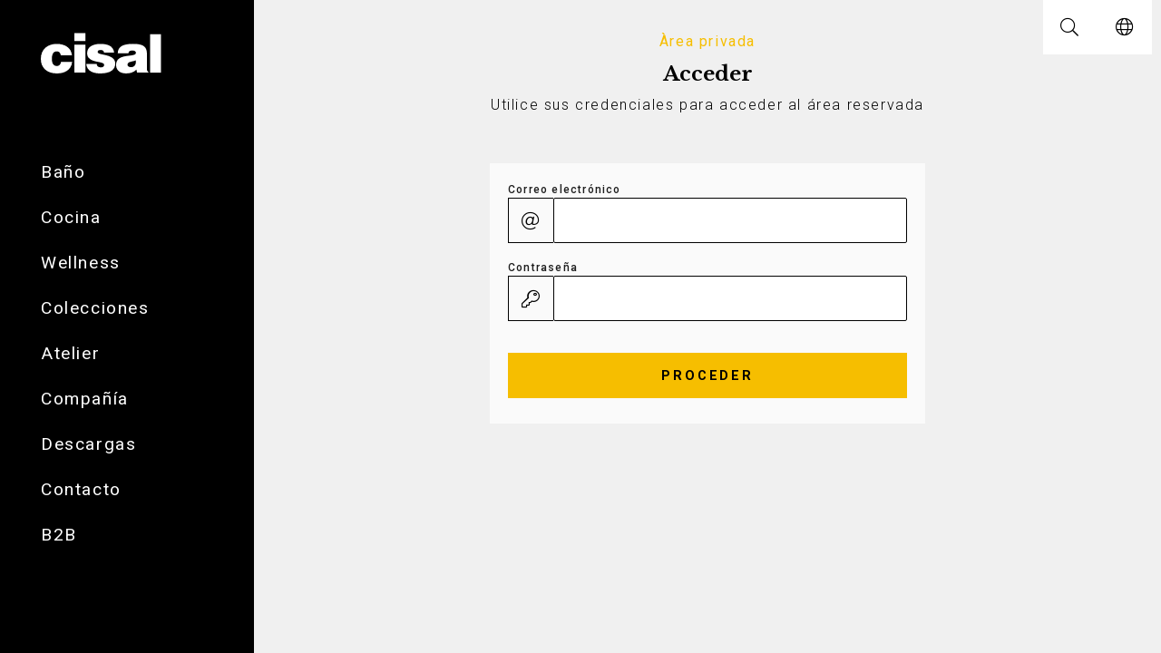

--- FILE ---
content_type: text/html; charset=UTF-8
request_url: https://es.cisal.it/profile
body_size: 5361
content:
<!Doctype HTML5>
<html class="no-js">
<head>
<meta charset="utf-8">
<link rel="canonical" href="https://es.cisal.it/model-profile">
<link rel="preconnect" href="https://fonts.gstatic.com">
<title>Perfil | Cisal</title>
<meta name="description" content=""/>
<meta name="robot" content="index,follow">
<meta name="viewport" content="width=device-width, initial-scale=1.0, maximum-scale=1.0">
<meta property="og:url" content="model-profile" />
<meta property="og:headline" content="Perfil | Cisal" />
<meta property="og:image" content="https://es.cisal.it/source_img/og-cover.jpg" />
<meta property="og:locale" content="it_IT" />
<meta property="og:title" content="Perfil | Cisal" />
<meta property="og:description" content="" />
<!-- Global Site Tag (gtag.js) - Google Analytics -->
<script async src="https://www.googletagmanager.com/gtag/js?id=G-R7KY5C7CEB"></script>
<script>
window.dataLayer = window.dataLayer || [];
function gtag(){dataLayer.push(arguments);}
gtag('js', new Date());
	gtag('config', 'G-R7KY5C7CEB', { cookie_flags: 'SameSite=None;Secure' });
</script>
<script>
</script>
<!-- End Global Site Tag (gtag.js) - Google Analytics -->
<link rel="stylesheet" href="//cdnjs.cloudflare.com/ajax/libs/bootstrap/5.3.3/css/bootstrap-reboot.min.css" type="text/css" media="screen" />
<link rel="stylesheet" href="//cdnjs.cloudflare.com/ajax/libs/bootstrap/5.3.3/css/bootstrap-grid.min.css" type="text/css" media="screen" />
<link rel="stylesheet" href="//fonts.googleapis.com/css2?family=Roboto:wght@300;400;500;700" type="text/css" media="screen" />
<link rel="stylesheet" href="//fonts.googleapis.com/css2?family=Libre+Baskerville:wght@400;700" type="text/css" media="screen" />
<link rel="stylesheet" href="//cdnjs.cloudflare.com/ajax/libs/OwlCarousel2/2.3.4/assets/owl.carousel.min.css" type="text/css" media="screen" />
<link rel="stylesheet" href="//cdnjs.cloudflare.com/ajax/libs/select2/4.0.13/css/select2.min.css" type="text/css" media="screen" />
<link rel="stylesheet" href="//cdnjs.cloudflare.com/ajax/libs/Swiper/6.5.4/swiper-bundle.min.css" type="text/css" media="screen" />
<link rel="stylesheet" href="//cdnjs.cloudflare.com/ajax/libs/magnific-popup.js/1.1.0/magnific-popup.min.css" type="text/css" media="screen" />
<link rel="stylesheet" href="https://es.cisal.it/nui__mvc__view/__local/source_css/nui.view.min.css" type="text/css" media="screen" />
<link rel="stylesheet" href="https://es.cisal.it/nui__mvc__view/__local/source_css/nui.custom.css" type="text/css" media="screen" />
<script src="//cdnjs.cloudflare.com/ajax/libs/jquery/3.3.1/jquery.min.js"></script>
<script src="//cdnjs.cloudflare.com/ajax/libs/Base64/1.1.0/base64.min.js"></script>
<script src="https://es.cisal.it/nui__mvc__view/__local/source_js/base64js.min.js"></script>
<script src="//cdnjs.cloudflare.com/ajax/libs/modernizr/2.8.3/modernizr.min.js"/></script>
<script src="//cdnjs.cloudflare.com/ajax/libs/detectizr/2.2.0/detectizr.min.js"/></script>
<script src="//kit.fontawesome.com/a9494255f6.js"/></script>
<script type="application/ld+json">
{
"@context": "http://www.schema.org",
"@type": "Organization",
"name": "Cisal",
"description": "",
"address": {
"@type": "PostalAddress",
"addressCountry": "IT"
}
}
</script>
</head>
<body lang="it">
<div class="--wrapper">
<header class="--header">
<div class="--header-inner">
<section class="--section-service">
<div class="--section-service-inner">
<div class="--layer-logo">
<div class="--layer-logo-inner">
<a href="https://es.cisal.it/" title="Cisal"><img class="logo" src="https://es.cisal.it/source_svg/cisal-logo-white.svg" alt="Cisal"></a>
</div>
</div>
</div>
</section>
<section class="--section-interface">
<div class="--section-interface-inner">
<div class="--layer-nav" data-nui-interface>
<div class="--layer-nav-inner">
<div class="--layer-header" data-nui-interface-header><div class="--layer-header-inner"><a href="javascript:void(0);" role="button" data-nui-interface-trigger>
<span class="--label"><i class="fal fa-bars"></i><i class="fal fa-times"></i></span>
</a>
</div>
</div>
<div class="--layer-data" data-nui-interface-data><div class="--layer-data-inner"><nav class="--nav-lev-1">
<div class="--nav-lev-1-inner">
<ul data-level="1">
<li class="">
<div class="--nav-lev-1-item --navigation"><span>Baño</span></div>
<div class="--nav-lev-2">
<div class="--nav-lev-2-inner">
<div class="--text">
<ul>
<li class="--mobile">
<div class="--nav-lev-2-item --back"><span>Anterior</span></div>
</li>
<li class="--mobile">
<a href="https://es.cisal.it/bano" class="--nav-lev-2-item --title"><span>Baño</span></a>
</li>
<li>
<a href="https://es.cisal.it/bano/lavabo" class="--nav-lev-2-item d-none d-xl-block "><span>Lavabo</span></a>
<div class="--nav-lev-2-item d-flex d-xl-none --navigation "><span>Lavabo</span></div>
<div class="--nav-lev-3">
<div class="--nav-lev-3-inner">
<ul>
<li class="--mobile">
<div class="--nav-lev-3-item --back"><span>Anterior</span></div>
</li>
<li class="--mobile">
<div class="--nav-lev-3-item --title"><span>Lavabo</span></div>
</li>
<li><a href="https://es.cisal.it/bano/lavabo/sobre-encimera" class="--nav-lev-3-item --navigation "><span>Sobre encimera</span></a></li>
<li><a href="https://es.cisal.it/bano/lavabo/de-pared" class="--nav-lev-3-item --navigation "><span>De Pared</span></a></li>
<li><a href="https://es.cisal.it/bano/lavabo/de-suelo" class="--nav-lev-3-item --navigation "><span>De Suelo</span></a></li>
<li><a href="https://es.cisal.it/bano/lavabo/accesorios-lavabo" class="--nav-lev-3-item --navigation "><span>Accesorios Lavabo</span></a></li>
</ul>
</div>
</div>
</li>
<li>
<a href="https://es.cisal.it/bano/bide" class="--nav-lev-2-item d-none d-xl-block "><span>Bidé</span></a>
<div class="--nav-lev-2-item d-flex d-xl-none --navigation "><span>Bidé</span></div>
<div class="--nav-lev-3">
<div class="--nav-lev-3-inner">
<ul>
<li class="--mobile">
<div class="--nav-lev-3-item --back"><span>Anterior</span></div>
</li>
<li class="--mobile">
<div class="--nav-lev-3-item --title"><span>Bidé</span></div>
</li>
<li><a href="https://es.cisal.it/bano/bide/sobre-encimera" class="--nav-lev-3-item --navigation "><span>Sobre encimera</span></a></li>
<li><a href="https://es.cisal.it/bano/bide/duchas-de-mano-higienicas" class="--nav-lev-3-item --navigation "><span>Duchas de mano Higiénicas</span></a></li>
<li><a href="https://es.cisal.it/bano/bide/accesorios-bide" class="--nav-lev-3-item --navigation "><span>Accesorios Bidé</span></a></li>
</ul>
</div>
</div>
</li>
<li>
<a href="https://es.cisal.it/bano/banera" class="--nav-lev-2-item d-none d-xl-block "><span>Bañera</span></a>
<div class="--nav-lev-2-item d-flex d-xl-none --navigation "><span>Bañera</span></div>
<div class="--nav-lev-3">
<div class="--nav-lev-3-inner">
<ul>
<li class="--mobile">
<div class="--nav-lev-3-item --back"><span>Anterior</span></div>
</li>
<li class="--mobile">
<div class="--nav-lev-3-item --title"><span>Bañera</span></div>
</li>
<li><a href="https://es.cisal.it/bano/banera/columnas-banera" class="--nav-lev-3-item --navigation "><span>Columnas Bañera</span></a></li>
<li><a href="https://es.cisal.it/bano/banera/combinaciones-banera" class="--nav-lev-3-item --navigation "><span>Combinaciones Bañera</span></a></li>
<li><a href="https://es.cisal.it/bano/banera/griferias-de-banera" class="--nav-lev-3-item --navigation "><span>Griferías de Bañera</span></a></li>
<li><a href="https://es.cisal.it/bano/banera/de-suelo" class="--nav-lev-3-item --navigation "><span>de Suelo</span></a></li>
<li><a href="https://es.cisal.it/bano/banera/accesorios-banera" class="--nav-lev-3-item --navigation "><span>Accesorios Bañera</span></a></li>
</ul>
</div>
</div>
</li>
<li>
<a href="https://es.cisal.it/bano/ducha" class="--nav-lev-2-item d-none d-xl-block "><span>Ducha</span></a>
<div class="--nav-lev-2-item d-flex d-xl-none --navigation "><span>Ducha</span></div>
<div class="--nav-lev-3">
<div class="--nav-lev-3-inner">
<ul>
<li class="--mobile">
<div class="--nav-lev-3-item --back"><span>Anterior</span></div>
</li>
<li class="--mobile">
<div class="--nav-lev-3-item --title"><span>Ducha</span></div>
</li>
<li><a href="https://es.cisal.it/bano/ducha/columnas-ducha" class="--nav-lev-3-item --navigation "><span>Columnas Ducha</span></a></li>
<li><a href="https://es.cisal.it/bano/ducha/combinaciones-ducha" class="--nav-lev-3-item --navigation "><span>Combinaciones Ducha</span></a></li>
<li><a href="https://es.cisal.it/bano/ducha/griferias-de-ducha" class="--nav-lev-3-item --navigation "><span>Griferías de Ducha</span></a></li>
<li><a href="https://es.cisal.it/bano/ducha/rociadores-de-lluvia" class="--nav-lev-3-item --navigation "><span>Rociadores de lluvia</span></a></li>
<li><a href="https://es.cisal.it/bano/ducha/accesorios-ducha" class="--nav-lev-3-item --navigation "><span>Accesorios Ducha</span></a></li>
</ul>
</div>
</div>
</li>
<li>
<a href="https://es.cisal.it/bano/accesorios-de-bano" class="--nav-lev-2-item d-none d-xl-block "><span>Accesorios</span></a>
<div class="--nav-lev-2-item d-flex d-xl-none --navigation "><span>Accesorios</span></div>
<div class="--nav-lev-3">
<div class="--nav-lev-3-inner">
<ul>
<li class="--mobile">
<div class="--nav-lev-3-item --back"><span>Anterior</span></div>
</li>
<li class="--mobile">
<div class="--nav-lev-3-item --title"><span>Accesorios</span></div>
</li>
<li><a href="https://es.cisal.it/bano/accesorios-de-bano/toallero" class="--nav-lev-3-item --navigation "><span>Toallero</span></a></li>
<li><a href="https://es.cisal.it/bano/accesorios-de-bano/vaso" class="--nav-lev-3-item --navigation "><span>Vaso</span></a></li>
<li><a href="https://es.cisal.it/bano/accesorios-de-bano/jabonera" class="--nav-lev-3-item --navigation "><span>Jabonera</span></a></li>
<li><a href="https://es.cisal.it/bano/accesorios-de-bano/porta-rollo" class="--nav-lev-3-item --navigation "><span>Porta Rollo</span></a></li>
<li><a href="https://es.cisal.it/bano/accesorios-de-bano/escobillero" class="--nav-lev-3-item --navigation "><span>Escobillero</span></a></li>
<li><a href="https://es.cisal.it/bano/accesorios-de-bano/de-pared" class="--nav-lev-3-item --navigation "><span>De Pared</span></a></li>
<li><a href="https://es.cisal.it/bano/accesorios-de-bano/repisa" class="--nav-lev-3-item --navigation "><span>Repisa</span></a></li>
<li><a href="https://es.cisal.it/bano/accesorios-de-bano/percha" class="--nav-lev-3-item --navigation "><span>Percha</span></a></li>
</ul>
</div>
</div>
</li>
<li>
<a href="https://es.cisal.it/bano/complementos" class="--nav-lev-2-item d-none d-xl-block "><span>Complementos</span></a>
<div class="--nav-lev-2-item d-flex d-xl-none --navigation "><span>Complementos</span></div>
<div class="--nav-lev-3">
<div class="--nav-lev-3-inner">
<ul>
<li class="--mobile">
<div class="--nav-lev-3-item --back"><span>Anterior</span></div>
</li>
<li class="--mobile">
<div class="--nav-lev-3-item --title"><span>Complementos</span></div>
</li>
<li><a href="https://es.cisal.it/bano/complementos/duchas-de-mano-para-wc" class="--nav-lev-3-item --navigation "><span>Duchas de mano para WC</span></a></li>
<li><a href="https://es.cisal.it/bano/complementos/griferias" class="--nav-lev-3-item --navigation "><span>Griferías</span></a></li>
<li><a href="https://es.cisal.it/bano/complementos/duchas-de-mano-y-soportes-murales" class="--nav-lev-3-item --navigation "><span>Duchas de mano y Soportes</span></a></li>
<li><a href="https://es.cisal.it/bano/complementos/desviadores" class="--nav-lev-3-item --navigation "><span>Desviadores</span></a></li>
<li><a href="https://es.cisal.it/bano/complementos/extension" class="--nav-lev-3-item --navigation "><span>Extensión</span></a></li>
<li><a href="https://es.cisal.it/bano/complementos/guarniciones" class="--nav-lev-3-item --navigation "><span>Guarniciones</span></a></li>
</ul>
</div>
</div>
</li>
</ul>
<a href="https://es.cisal.it/bano" class="--cta --ui-button --primary">Descúbrelo todo</a>
</div>
<img class="--img" src="https://es.cisal.it/source_img/nav--category--bathroom.jpg">
</div>
</div>
</li>
<li class="">
<div class="--nav-lev-1-item --navigation"><span>Cocina</span></div>
<div class="--nav-lev-2">
<div class="--nav-lev-2-inner">
<div class="--text">
<ul>
<li class="--mobile">
<div class="--nav-lev-2-item --back"><span>Anterior</span></div>
</li>
<li class="--mobile">
<a href="https://es.cisal.it/cocina" class="--nav-lev-2-item --title"><span>Cocina</span></a>
</li>
<li>
<a href="https://es.cisal.it/cocina/griferias-sobre-encimera" class="--nav-lev-2-item d-none d-xl-block "><span>Griferías sobre Encimera</span></a>
<div class="--nav-lev-2-item d-flex d-xl-none --navigation "><span>Griferías sobre Encimera</span></div>
<div class="--nav-lev-3">
<div class="--nav-lev-3-inner">
<ul>
<li class="--mobile">
<div class="--nav-lev-3-item --back"><span>Anterior</span></div>
</li>
<li class="--mobile">
<a class="--nav-lev-3-item --title"><span>Griferías sobre Encimera</span></a>
</li>
<li><a href="https://es.cisal.it/cocina/griferias-sobre-encimera/monomando" class="--nav-lev-3-item --navigation "><span>Monomando</span></a></li>
<li><a href="https://es.cisal.it/cocina/griferias-sobre-encimera/doble-mando" class="--nav-lev-3-item --navigation "><span>Doble Mando</span></a></li>
<li><a href="https://es.cisal.it/cocina/griferias-sobre-encimera/duchas-extraibles" class="--nav-lev-3-item --navigation "><span>Duchas extraibles</span></a></li>
</ul>
</div>
</div>
</li>
<li>
<a href="https://es.cisal.it/cocina/griferias-de-pared" class="--nav-lev-2-item d-none d-xl-block "><span>Griferías de Pared</span></a>
<div class="--nav-lev-2-item d-flex d-xl-none --navigation "><span>Griferías de Pared</span></div>
<div class="--nav-lev-3">
<div class="--nav-lev-3-inner">
<ul>
<li class="--mobile">
<div class="--nav-lev-3-item --back"><span>Anterior</span></div>
</li>
<li class="--mobile">
<a class="--nav-lev-3-item --title"><span>Griferías de Pared</span></a>
</li>
<li><a href="https://es.cisal.it/cocina/griferias-de-pared/monomando" class="--nav-lev-3-item --navigation "><span>Monomando</span></a></li>
<li><a href="https://es.cisal.it/cocina/griferias-de-pared/doble-mando" class="--nav-lev-3-item --navigation "><span>Doble Mando</span></a></li>
</ul>
</div>
</div>
</li>
<li>
<a href="https://es.cisal.it/cocina/griferias-especiales" class="--nav-lev-2-item d-none d-xl-block "><span>Griferías Especiales</span></a>
<div class="--nav-lev-2-item d-flex d-xl-none --navigation "><span>Griferías Especiales</span></div>
<div class="--nav-lev-3">
<div class="--nav-lev-3-inner">
<ul>
<li class="--mobile">
<div class="--nav-lev-3-item --back"><span>Anterior</span></div>
</li>
<li class="--mobile">
<a class="--nav-lev-3-item --title"><span>Griferías Especiales</span></a>
</li>
<li><a href="https://es.cisal.it/cocina/griferias-especiales/agua-hirviendo" class="--nav-lev-3-item --navigation "><span>Agua Hirviendo</span></a></li>
<li><a href="https://es.cisal.it/cocina/griferias-especiales/agua-filtrada" class="--nav-lev-3-item --navigation "><span>Agua Filtrada</span></a></li>
<li><a href="https://es.cisal.it/cocina/griferias-especiales/articulado" class="--nav-lev-3-item --navigation "><span>Articulado</span></a></li>
<li><a href="https://es.cisal.it/cocina/griferias-especiales/reclinable" class="--nav-lev-3-item --navigation "><span>Reclinable</span></a></li>
<li><a href="https://es.cisal.it/cocina/griferias-especiales/ducha-lateral" class="--nav-lev-3-item --navigation "><span>Ducha lateral</span></a></li>
</ul>
</div>
</div>
</li>
</ul>
<a href="https://es.cisal.it/cocina" class="--cta --ui-button --primary">Descúbrelo todo</a>
</div>
<img class="--img" src="https://es.cisal.it/source_img/nav--category--kitchen.jpg">
</div>
</div>
</li>
<li class="">
<div href="https://es.cisal.it/wellness" class="--nav-lev-1-item --navigation"><span>Wellness</span></a>
<div class="--nav-lev-2">
<div class="--nav-lev-2-inner">
<div class="--text">
<ul>
<li class="--mobile">
<div class="--nav-lev-2-item --back"><span>Anterior</span></div>
</li>
<li class="--mobile">
<a href="https://es.cisal.it/wellness" class="--nav-lev-2-item --title"><span>Wellness</span></a>
</li>
<li>
<a href="https://es.cisal.it/wellness/ducha" class="--nav-lev-2-item d-none d-xl-block "><span>Ducha</span></a>
<div class="--nav-lev-2-item d-flex d-xl-none --navigation "><span>Ducha</span></div>
<div class="--nav-lev-3">
<div class="--nav-lev-3-inner">
<ul>
<li class="--mobile">
<div class="--nav-lev-3-item --back"><span>Anterior</span></div>
</li>
<li class="--mobile">
<a href="https://es.cisal.it/wellness/ducha" class="--nav-lev-3-item --title"><span>Ducha</span></a>
</li>
<li><a href="https://es.cisal.it/wellness/ducha/rociadores-de-lluvia" class="--nav-lev-3-item --navigation "><span>Rociadores de lluvia</span></a></li>
</ul>
</div>
</div>
</li>
<li>
<a href="https://es.cisal.it/wellness/ducha-wellnes" class="--nav-lev-2-item d-none d-xl-block "><span>Ducha</span></a>
<div class="--nav-lev-2-item d-flex d-xl-none --navigation "><span>Ducha</span></div>
<div class="--nav-lev-3">
<div class="--nav-lev-3-inner">
<ul>
<li class="--mobile">
<div class="--nav-lev-3-item --back"><span>Anterior</span></div>
</li>
<li class="--mobile">
<a href="https://es.cisal.it/wellness/ducha-wellnes" class="--nav-lev-3-item --title"><span>Ducha</span></a>
</li>
<li><a href="https://es.cisal.it/wellness/ducha-wellnes/columnas-ducha" class="--nav-lev-3-item --navigation "><span>Columnas Ducha</span></a></li>
<li><a href="https://es.cisal.it/wellness/ducha-wellnes/griferias-de-ducha" class="--nav-lev-3-item --navigation "><span>Griferías de Ducha</span></a></li>
<li><a href="https://es.cisal.it/wellness/ducha-wellnes/rociadores-de-lluvia" class="--nav-lev-3-item --navigation "><span>Rociadores de lluvia</span></a></li>
<li><a href="https://es.cisal.it/wellness/ducha-wellnes/accesorios-ducha" class="--nav-lev-3-item --navigation "><span>Accesorios Ducha</span></a></li>
</ul>
</div>
</div>
</li>
</ul>
<a href="https://es.cisal.it/wellness" class="--cta --ui-button --primary">Descúbrelo todo</a>
</div>
<img class="--img" src="https://es.cisal.it/source_img/nav--category--wellness.jpg">
</div>
</div>
</li>
<li class="">
<div class="--nav-lev-1-item --navigation"><span>Colecciones</span></div>
<div class="--nav-lev-2">
<div class="--nav-lev-2-inner">
<div class="--text">
<ul>
<li class="--mobile">
<div class="--nav-lev-2-item --back"><span>Anterior</span></div>
</li>
<li>
<a class="--nav-lev-2-item" href="https://es.cisal.it/colecciones/accesorios-bano" title="Descubre la colección Accesorios baño | Cisal" data-cover="https://es.cisal.it/source_img/ecom--collection--accesorios-bano.jpg"><span>Accesorios baño</span></a>
<a class="--nav-lev-2-item" href="https://es.cisal.it/colecciones/alma" title="Descubre la colección Alma | Cisal" data-cover="https://es.cisal.it/source_img/ecom--collection--alma.jpg"><span>Alma</span></a>
<a class="--nav-lev-2-item" href="https://es.cisal.it/colecciones/arcana-america" title="Descubre la colección Arcana america | Cisal" data-cover="https://es.cisal.it/source_img/ecom--collection--arcana-america.jpg"><span>Arcana america</span></a>
<a class="--nav-lev-2-item" href="https://es.cisal.it/colecciones/arcana-ceramic" title="Descubre la colección Arcana ceramic | Cisal" data-cover="https://es.cisal.it/source_img/ecom--collection--arcana-ceramic.jpg"><span>Arcana ceramic</span></a>
<a class="--nav-lev-2-item" href="https://es.cisal.it/colecciones/arcana-complementos" title="Descubre la colección Arcana Complementos | Cisal" data-cover="https://es.cisal.it/source_img/ecom--collection--arcana-complementos.jpg"><span>Arcana Complementos</span></a>
<a class="--nav-lev-2-item" href="https://es.cisal.it/colecciones/arcana-empress" title="Descubre la colección Arcana empress | Cisal" data-cover="https://es.cisal.it/source_img/ecom--collection--arcana-empress.jpg"><span>Arcana empress</span></a>
<a class="--nav-lev-2-item" href="https://es.cisal.it/colecciones/arcana-royal" title="Descubre la colección Arcana royal | Cisal" data-cover="https://es.cisal.it/source_img/ecom--collection--arcana-royal.jpg"><span>Arcana royal</span></a>
<a class="--nav-lev-2-item" href="https://es.cisal.it/colecciones/arcana-toscana" title="Descubre la colección Arcana toscana | Cisal" data-cover="https://es.cisal.it/source_img/ecom--collection--arcana-toscana.jpg"><span>Arcana toscana</span></a>
<a class="--nav-lev-2-item" href="https://es.cisal.it/colecciones/barcelona" title="Descubre la colección Barcelona | Cisal" data-cover="https://es.cisal.it/source_img/ecom--collection--barcelona.jpg"><span>Barcelona</span></a>
<a class="--nav-lev-2-item" href="https://es.cisal.it/colecciones/cherie" title="Descubre la colección Cherie | Cisal" data-cover="https://es.cisal.it/source_img/ecom--collection--cherie.jpg"><span>Cherie</span></a>
<a class="--nav-lev-2-item" href="https://es.cisal.it/colecciones/clinic" title="Descubre la colección Clinic | Cisal" data-cover="https://es.cisal.it/source_img/ecom--collection--clinic.jpg"><span>Clinic</span></a>
<a class="--nav-lev-2-item" href="https://es.cisal.it/colecciones/columnas-ducha-coleccion" title="Descubre la colección Columnas Ducha | Cisal" data-cover="https://es.cisal.it/source_img/ecom--collection--columnas-ducha-coleccion.jpg"><span>Columnas Ducha</span></a>
<a class="--nav-lev-2-item" href="https://es.cisal.it/colecciones/complementos-bano" title="Descubre la colección Complementos | Cisal" data-cover="https://es.cisal.it/source_img/ecom--collection--complementos-bano.jpg"><span>Complementos</span></a>
</li>
<li>
<a class="--nav-lev-2-item" href="https://es.cisal.it/colecciones/cubic" title="Descubre la colección Cubic | Cisal" data-cover="https://es.cisal.it/source_img/ecom--collection--cubic.jpg"><span>Cubic</span></a>
<a class="--nav-lev-2-item" href="https://es.cisal.it/colecciones/duchas-higienicas" title="Descubre la colección Duchas Higiénicas | Cisal" data-cover="https://es.cisal.it/source_img/ecom--collection--duchas-higienicas.jpg"><span>Duchas Higiénicas</span></a>
<a class="--nav-lev-2-item" href="https://es.cisal.it/colecciones/flash" title="Descubre la colección Flash | Cisal" data-cover="https://es.cisal.it/source_img/ecom--collection--flash.jpg"><span>Flash</span></a>
<a class="--nav-lev-2-item" href="https://es.cisal.it/colecciones/grace" title="Descubre la colección Grace | Cisal" data-cover="https://es.cisal.it/source_img/ecom--collection--grace.jpg"><span>Grace</span></a>
<a class="--nav-lev-2-item" href="https://es.cisal.it/colecciones/hi-rise" title="Descubre la colección Hi-Rise | Cisal" data-cover="https://es.cisal.it/source_img/ecom--collection--hi-rise.jpg"><span>Hi-Rise</span></a>
<a class="--nav-lev-2-item" href="https://es.cisal.it/colecciones/kitchen" title="Descubre la colección Kitchen | Cisal" data-cover="https://es.cisal.it/source_img/ecom--collection--kitchen.jpg"><span>Kitchen</span></a>
<a class="--nav-lev-2-item" href="https://es.cisal.it/colecciones/less-minimal" title="Descubre la colección Less minimal | Cisal" data-cover="https://es.cisal.it/source_img/ecom--collection--less-minimal.jpg"><span>Less minimal</span></a>
<a class="--nav-lev-2-item" href="https://es.cisal.it/colecciones/lineaviva" title="Descubre la colección Lineaviva | Cisal" data-cover="https://es.cisal.it/source_img/ecom--collection--lineaviva.jpg"><span>Lineaviva</span></a>
<a class="--nav-lev-2-item" href="https://es.cisal.it/colecciones/mito3" title="Descubre la colección Mito3 | Cisal" data-cover="https://es.cisal.it/source_img/ecom--collection--mito3.jpg"><span>Mito3</span></a>
<a class="--nav-lev-2-item" href="https://es.cisal.it/colecciones/nuova-less" title="Descubre la colección Nuova less | Cisal" data-cover="https://es.cisal.it/source_img/ecom--collection--nuova-less.jpg"><span>Nuova less</span></a>
<a class="--nav-lev-2-item" href="https://es.cisal.it/colecciones/one-box" title="Descubre la colección One box | Cisal" data-cover="https://es.cisal.it/source_img/ecom--collection--one-box.jpg"><span>One box</span></a>
<a class="--nav-lev-2-item" href="https://es.cisal.it/colecciones/push-and-shower" title="Descubre la colección Push&Shower | Cisal" data-cover="https://es.cisal.it/source_img/ecom--collection--push-and-shower.jpg"><span>Push&Shower</span></a>
<a class="--nav-lev-2-item" href="https://es.cisal.it/colecciones/repuestos" title="Descubre la colección Repuestos | Cisal" data-cover="https://es.cisal.it/source_img/ecom--collection--repuestos.jpg"><span>Repuestos</span></a>
</li>
<li>
<a class="--nav-lev-2-item" href="https://es.cisal.it/colecciones/roadster-accent" title="Descubre la colección Roadster accent | Cisal" data-cover="https://es.cisal.it/source_img/ecom--collection--roadster-accent.jpg"><span>Roadster accent</span></a>
<a class="--nav-lev-2-item" href="https://es.cisal.it/colecciones/rock-and-roll" title="Descubre la colección Rock&Roll | Cisal" data-cover="https://es.cisal.it/source_img/ecom--collection--rock-and-roll.jpg"><span>Rock&Roll</span></a>
<a class="--nav-lev-2-item" href="https://es.cisal.it/colecciones/shower" title="Descubre la colección Shower | Cisal" data-cover="https://es.cisal.it/source_img/ecom--collection--shower.jpg"><span>Shower</span></a>
<a class="--nav-lev-2-item" href="https://es.cisal.it/colecciones/slim" title="Descubre la colección Slim | Cisal" data-cover="https://es.cisal.it/source_img/ecom--collection--slim.jpg"><span>Slim</span></a>
<a class="--nav-lev-2-item" href="https://es.cisal.it/colecciones/tender" title="Descubre la colección Tender | Cisal" data-cover="https://es.cisal.it/source_img/ecom--collection--tender.jpg"><span>Tender</span></a>
<a class="--nav-lev-2-item" href="https://es.cisal.it/colecciones/tr" title="Descubre la colección Tr | Cisal" data-cover="https://es.cisal.it/source_img/ecom--collection--tr.jpg"><span>Tr</span></a>
<a class="--nav-lev-2-item" href="https://es.cisal.it/colecciones/tronic" title="Descubre la colección Tronic | Cisal" data-cover="https://es.cisal.it/source_img/ecom--collection--tronic.jpg"><span>Tronic</span></a>
<a class="--nav-lev-2-item" href="https://es.cisal.it/colecciones/vita" title="Descubre la colección Vita | Cisal" data-cover="https://es.cisal.it/source_img/ecom--collection--vita.jpg"><span>Vita</span></a>
<a class="--nav-lev-2-item" href="https://es.cisal.it/colecciones/wave" title="Descubre la colección Wave | Cisal" data-cover="https://es.cisal.it/source_img/ecom--collection--wave.jpg"><span>Wave</span></a>
<a class="--nav-lev-2-item" href="https://es.cisal.it/colecciones/wellness" title="Descubre la colección Wellness | Cisal" data-cover="https://es.cisal.it/source_img/ecom--collection--wellness.jpg"><span>Wellness</span></a>
<a class="--nav-lev-2-item" href="https://es.cisal.it/colecciones/x32" title="Descubre la colección X32 | Cisal" data-cover="https://es.cisal.it/source_img/ecom--collection--x32.jpg"><span>X32</span></a>
<a class="--nav-lev-2-item" href="https://es.cisal.it/colecciones/xion" title="Descubre la colección Xion | Cisal" data-cover="https://es.cisal.it/source_img/ecom--collection--xion.jpg"><span>Xion</span></a>
<a class="--nav-lev-2-item" href="https://es.cisal.it/colecciones/zen-shower" title="Descubre la colección Zen shower | Cisal" data-cover="https://es.cisal.it/source_img/ecom--collection--zen-shower.jpg"><span>Zen shower</span></a>
</li>
<li>
</ul>
<a href="https://es.cisal.it/colecciones" class="--cta --ui-button --primary">Descúbrelo todo</a>
</div>
<img class="--img" src="https://es.cisal.it/source_img/nav--collection--placeholder.jpg" alt="">
</div>
</div>
</li>
<li class="">
<a class="--nav-lev-1-item" href="https://es.cisal.it/atelier"><span>Atelier</span></a>
</li>
<li class="">
<div class="--nav-lev-1-item --navigation"><span>Compañía</span></div>
<div class="--nav-lev-2">
<div class="--nav-lev-2-inner">
<ul class="--cards">
<li class="--mobile">
<div class="--nav-lev-2-item --back"><span>Anterior</span></div>
</li>
<li class="--mobile">
<a class="--nav-lev-2-item" href="https://es.cisal.it/empresa/historia">Historia</a>
</li>
<li class="--desktop" style="background-image: url('https://es.cisal.it/source_img/nav--company--history.jpg')">
<a href="https://es.cisal.it/empresa/historia" class="--ui-button --primary">Historia</a>
</li>
<li class="--mobile">
<a class="--nav-lev-2-item" href="https://es.cisal.it/empresa/produccion">Producción</a>
</li>
<li class="--desktop" style="background-image: url('https://es.cisal.it/source_img/nav--company--production.jpg')">
<a href="https://es.cisal.it/empresa/produccion" class="--ui-button --primary">Producción</a>
</li>
<li class="--mobile">
<a class="--nav-lev-2-item" href="https://es.cisal.it/empresa/certificaciones">Certificaciones</a>
</li>
<li class="--desktop" style="background-image: url('https://es.cisal.it/source_img/nav--company--certifications.jpg')">
<a href="https://es.cisal.it/empresa/certificaciones" class="--ui-button --primary">Certificaciones</a>
</li>
<li class="--mobile">
<a class="--nav-lev-2-item" href="https://es.cisal.it/empresa/sostenibilidad">Sostenibilidad</a>
</li>
<li class="--desktop" style="background-image: url('https://es.cisal.it/source_img/nav--company--sustainability.jpg')">
<a href="https://es.cisal.it/empresa/sostenibilidad" class="--ui-button --primary">Sostenibilidad</a>
</li>
</ul>
</div>
</div>
</li>
<li class="">
<a class="--nav-lev-1-item" href="https://es.cisal.it/download"><span>Descargas</span></a>
</li>
<li class="">
<a class="--nav-lev-1-item" href="https://es.cisal.it/contacto"><span>Contacto</span></a>
</li>
<li class="">
<a class="--nav-lev-1-item" href="https://es.cisal.it/profile"><span>B2B</span></a>
</li>
<li class="--mobile">
<div class="--nav-lev-1-item">
<div class="--lang">
                <a href="https://www.cisal.it"><span>IT</span></a>
                |
                <a href="https://en.cisal.it"><span>EN</span></a>
                |
                <a href="https://es.cisal.it/"><span>ES</span></a>                
                </div>
</div>
</li>
</ul>
</div>
</nav>
</div>
</div>
</div>
</div>
<div class="--layer-search" data-nui-interface>
<div class="--layer-search-inner">
<div class="--layer-header" data-nui-interface-header><div class="--layer-header-inner"><a href="javascript:void(0);" role="button" data-nui-interface-trigger>
<span class="--label"><i class="fal fa-search"></i><i class="fal fa-times"></i></span>
</a>
</div>
</div>
<div class="--layer-data" data-nui-interface-data><div class="--layer-data-inner"><div class="--ui-control --ui-control-search">
<label class="--ui-control-label --center" for="_search">Inserisci i termini di ricerca</label>
<div class="--ui-control-group">
<input id="_search" type="text" value="" class="--ui-control-field" data-nui-interface-search/>
<button class="--ui-button --primary --icon" data-nui-interface-search><i class="fal fa-search"></i></button>
</div>
</div>
</div>
</div>
</div>
</div>
<div class="--layer-lang" data-nui-interface>
<div class="--layer-lang-inner">
<div class="--layer-header" data-nui-interface-header><div class="--layer-header-inner"><a href="javascript:void(0);" role="button" data-nui-interface-trigger>
<span class="--label"><i class="fal fa-globe"></i><i class="fal fa-times"></i></span>
</a>
</div>
</div>
<div class="--layer-data" data-nui-interface-data><div class="--layer-data-inner"><div class="--lang"><a href="https://www.cisal.it"><img src="https://es.cisal.it/source_svg/lang-it.svg" alt="IT"/></a></div>
<div class="--lang"><a href="https://en.cisal.it"><img src="https://es.cisal.it/source_svg/lang-en.svg" alt="EN"/></a></div>
<div class="--lang"><a href="https://es.cisal.it/"><img src="https://es.cisal.it/source_svg/lang-es.svg" alt="ES"/></a></div>
</div>
</div>
</div>
</div>
</div>
</section>
<form 
        name="data-adapter" 
        data-adapter="true" 
        data-adapter-request="model-profile"
        autocomplete="off">
<input type="hidden" id="set_search" name="set_search"  data-name="search" value="" />
<input type="hidden" id="set_finishing" name="set_finishing"  data-name="finishing" value="" />
<input type="hidden" id="set_cluster" name="set_cluster"  data-name="cluster" value="" />
<input type="hidden" id="set_page" name="set_page"  data-name="page" value="" />
<input type="hidden" id="set_order" name="set_order"  data-name="order" value="" />
<input type="hidden" id="set_limit" name="set_limit"  data-name="limit" value="" />
<div class="hidden" role="button" data-command="_set"></div>
</form>
</div>
</header>
<main
				role="main"
				data-view="model__profile"  
				data-model="nui"
				class="--main "
				>
<section class="--section" data-model="hci-profile">
<div class="--section-inner">
<div class="--layer-data">
<div class="--layer-data-inner --ui-stream-data">
<div class="--layer-header">
<h5 class="--ss-text-h5">Àrea privada</h5>
<h3 class="--ss-text-h3">Acceder</h3>
<p class="--ss-text-normal">Utilice sus credenciales para acceder al área reservada<br>
</p>
</div>
<div class="--layer-data">
<div class="--ui-stream-data--request" data-source="true">
<div class="--ui-wrapper" data-source="true">
<div class="--ui-control">
<label class="--ui-control-label" for="profile_account">Correo electrónico</label>
<div class="--ui-control-group">
<div class="--ui-control-icon"><i class="fal fa-at"></i></div>
<input type="email" value="" id="profile_account" name="profile_account" class="--ui-control-field" readonly>
</div>
</div>
<div class="--ui-control">
<label class="--ui-control-label" for="profile_password">Contraseña</label>
<div class="--ui-control-group">
<div class="--ui-control-icon"><i class="fal fa-key"></i></div>
<input type="password" value="" id="profile_password" name="profile_password" class="--ui-control-field" readonly>
</div>
</div>
<div class="--ui-control">
<label class="--ui-control-label"></label>
<div class="--ui-control-group">
<button id="proceed" class="--ui-button --primary"
                        data-stream-selector=".--ui-stream-data--response"
                        data-stream-command="__signin"
                        data-stream-source="model__profile__signin__interface__response"
                        data-stream-js-selector=".--ui-stream-data"
                        data-stream-js-requestor="model__profile__signin__interface__request"	
                >Proceder</button>
</div>
</div>
</div>
</div>
<div class="--ui-stream-data--response">
</div>
</div>
</div>
</div>
</div>
</section>
</main>
<div id="browserupgrade" class="container">
<h1>Improve Your Experience</h1>
<p class="lead">You are using an unsupported Browser. Please use one of these browsers</p>
<h1>Migliora la tua Esperienza</h1>
<p class="lead">Stai usando un Browser non supportato. Per piacere utilizza uno di questi browsers</p>
<ul class="browsers row list-unstyled">
<li class="col-12 browsers">
<span class="row list-unstyled">
<span class="col-3 browser chrome">
<a href="https://www.google.com/chrome" target="_blank">
<span class="browser-meta">
<span class="browser-name">Chrome</span>
</span>
</a>
</span>
<span class="col-3 browser firefox">
<a href="https://www.mozilla.org/firefox" target="_blank">
<span class="browser-meta">
<span class="browser-name">Firefox</span>
</span>
</a>
</span>
<span class="col-3 browser safari">
<a href="https://www.apple.com/safari/" target="_blank">
<span class="browser-meta">
<span class="browser-name">Safari</span>
</span>
</a>
</span>
<span class="col-3 browser">
<a href="https://www.microsoft.com/en-us/edge" target="_blank">
<span class="browser-meta">
<span class="browser-name">Microsoft Edge</span>
</span>
</a>
</span>
</span>
</li>
</li>
</ul>
</div>
<script>
$.app={};
$.app.data={};
$.app.data.device='xxl';
$.app.data.static='https://es.cisal.it/';
$.app.data.local='__local';
</script>
<script src="https://es.cisal.it/nui__mvc__controller/stream/client"></script>
<script src="//cdnjs.cloudflare.com/ajax/libs/twitter-bootstrap/4.6.0/js/bootstrap.min.js"/></script>
<script src="//cdnjs.cloudflare.com/ajax/libs/OwlCarousel2/2.3.4/owl.carousel.min.js"/></script>
<script src="//cdnjs.cloudflare.com/ajax/libs/select2/4.0.13/js/select2.full.min.js"/></script>
<script src="//cdnjs.cloudflare.com/ajax/libs/select2/4.0.13/js/i18n/es.min.js"/></script>
<script src="//cdnjs.cloudflare.com/ajax/libs/jquery.transit/0.9.12/jquery.transit.min.js"/></script>
<script src="//cdnjs.cloudflare.com/ajax/libs/jquery-cookiebar/1.0.5/jquery.cookiebar.min.js"/></script>
<script src="//cdnjs.cloudflare.com/ajax/libs/Swiper/6.5.4/swiper-bundle.min.js"/></script>
<script src="//cdnjs.cloudflare.com/ajax/libs/magnific-popup.js/1.1.0/jquery.magnific-popup.min.js"/></script>
<script src="https://es.cisal.it/nui__mvc__view/__local/source_js/nui.static.js"/></script>
<script src="https://es.cisal.it/nui__mvc__view/__local/source_js/nui.app.view.min.js"/></script>
<script src="https://es.cisal.it/nui__mvc__view/__local/source_js/nui.ext.view.js"/></script>
</div>
<div id="nui_loader" class="--view-loader --offpage"></div>
<div id="nui_interface_left" class="--view-interface --left --offpage">
<div class="--inner">
</div>
</div>
<div id="nui_interface_right" class="--view-interface --right --offpage">
<div class="--inner">
</div>
</div>
<div id="nui_modal" class="--view-modal --offpage"></div>
</body>
</html>


--- FILE ---
content_type: text/css; charset=utf-8
request_url: https://es.cisal.it/nui__mvc__view/__local/source_css/nui.view.min.css
body_size: 17534
content:
.n--flex{display:-ms-flexbox;display:-webkit-box !important;display:flex !important}.--flex-row{-ms-flex-direction:row;-webkit-box-orient:horizontal !important;-webkit-box-direction:normal !important;flex-direction:row !important}.--flex-column{-ms-flex-direction:column;-webkit-box-orient:vertical !important;-webkit-box-direction:normal !important;flex-direction:column !important}.--flex-wrap{-ms-flex-wrap:nowrap;flex-wrap:nowrap !important}.--flex-nowrap{-ms-flex-wrap:wrap;flex-wrap:wrap !important}.--flex-justify-start{-ms-flex-pack:start;-webkit-box-pack:start !important;justify-content:flex-start !important}.--flex-justify-end{-ms-flex-pack:end;-webkit-box-pack:end !important;justify-content:flex-end !important}.--flex-justify-center{-webkit-justify-content:center;-webkit-justify-content--ms-flex-pack:center;-webkit-justify-content-justify-content:center !important}.--flex-justify-between,.--flex-justify-space-between{-ms-flex-pack:justify;-webkit-box-pack:justify !important;justify-content:space-between !important}.--flex-justify-around,.--flex-justify-space-around{-ms-flex-pack:justify;justify-content:space-around !important}.--flex-align-start,.--flex-align-items-start{-ms-flex-align:start;-webkit-box-align:start !important;align-items:flex-start !important}.--flex-align-end,.--flex-align-items-end{-ms-flex-align:end;-webkit-box-align:end !important;align-items:flex-end !important}.--flex-align-center,.--flex-align-items-center{-ms-flex-align:center;-webkit-box-align:center !important;align-items:center !important}.--flex-align-stretch,.--flex-align-items-stretch{-ms-flex-align:stretch;-webkit-box-align:stretch !important;align-items:stretch !important}.--ss-pos-r1{-ms-flex-direction:row;-webkit-box-orient:horizontal !important;-webkit-box-direction:normal !important;flex-direction:row !important;-ms-flex-pack:start;-webkit-box-pack:start !important;justify-content:flex-start !important;-ms-flex-align:start;-webkit-box-align:start !important;align-items:flex-start !important;text-align:left !important}.--ss-pos-r2{-ms-flex-direction:row;-webkit-box-orient:horizontal !important;-webkit-box-direction:normal !important;flex-direction:row !important;-ms-flex-pack:center;-webkit-box-pack:center !important;justify-content:center !important;-ms-flex-align:start;-webkit-box-align:start !important;align-items:flex-start !important}.--ss-pos-r3{-ms-flex-direction:row;-webkit-box-orient:horizontal !important;-webkit-box-direction:normal !important;flex-direction:row !important;-ms-flex-pack:end;-webkit-box-pack:end !important;justify-content:flex-end !important;-ms-flex-align:start;-webkit-box-align:start !important;align-items:flex-start !important;text-align:right !important}.--ss-pos-r4{-ms-flex-direction:row;-webkit-box-orient:horizontal !important;-webkit-box-direction:normal !important;flex-direction:row !important;-ms-flex-pack:start;-webkit-box-pack:start !important;justify-content:flex-start !important;-ms-flex-align:center;-webkit-box-align:center !important;align-items:center !important;text-align:left !important}.--ss-pos-r5{-ms-flex-direction:row;-webkit-box-orient:horizontal !important;-webkit-box-direction:normal !important;flex-direction:row !important;-ms-flex-pack:center;-webkit-box-pack:center !important;justify-content:center !important;-ms-flex-align:center;-webkit-box-align:center !important;align-items:center !important}.--ss-pos-r6{-ms-flex-direction:row;-webkit-box-orient:horizontal !important;-webkit-box-direction:normal !important;flex-direction:row !important;-ms-flex-pack:end;-webkit-box-pack:end !important;justify-content:flex-end !important;-ms-flex-align:center;-webkit-box-align:center !important;align-items:center !important;text-align:right !important}.--ss-pos-r7{-ms-flex-direction:row;-webkit-box-orient:horizontal !important;-webkit-box-direction:normal !important;flex-direction:row !important;-ms-flex-pack:start;-webkit-box-pack:start !important;justify-content:flex-start !important;-ms-flex-align:end;-webkit-box-align:end !important;align-items:flex-end !important;text-align:left !important}.--ss-pos-r8{-ms-flex-direction:row;-webkit-box-orient:horizontal !important;-webkit-box-direction:normal !important;flex-direction:row !important;-ms-flex-pack:center;-webkit-box-pack:center !important;justify-content:center !important;-ms-flex-align:end;-webkit-box-align:end !important;align-items:flex-end !important}.--ss-pos-r9{-ms-flex-direction:row;-webkit-box-orient:horizontal !important;-webkit-box-direction:normal !important;flex-direction:row !important;-ms-flex-pack:end;-webkit-box-pack:end !important;justify-content:flex-end !important;-ms-flex-align:end;-webkit-box-align:end !important;align-items:flex-end !important;text-align:right !important}.--ss-pos-c1{-ms-flex-direction:column;-webkit-box-orient:vertical !important;-webkit-box-direction:normal !important;flex-direction:column !important;-ms-flex-pack:start;-webkit-box-pack:start !important;justify-content:flex-start !important;-ms-flex-align:start;-webkit-box-align:start !important;align-items:flex-start !important;text-align:left !important}.--ss-pos-c2{-ms-flex-direction:column;-webkit-box-orient:vertical !important;-webkit-box-direction:normal !important;flex-direction:column !important;-ms-flex-pack:start;-webkit-box-pack:start !important;justify-content:flex-start !important;-ms-flex-align:center;-webkit-box-align:center !important;align-items:center !important}.--ss-pos-c3{-ms-flex-direction:column;-webkit-box-orient:vertical !important;-webkit-box-direction:normal !important;flex-direction:column !important;-ms-flex-pack:start;-webkit-box-pack:start !important;justify-content:flex-start !important;-ms-flex-align:end;-webkit-box-align:end !important;align-items:flex-end !important;text-align:right !important}.--ss-pos-c4{-ms-flex-direction:column;-webkit-box-orient:vertical !important;-webkit-box-direction:normal !important;flex-direction:column !important;-ms-flex-pack:center;-webkit-box-pack:center !important;justify-content:center !important;-ms-flex-align:start;-webkit-box-align:start !important;align-items:flex-start !important;text-align:left !important}.--ss-pos-c5{-ms-flex-direction:column;-webkit-box-orient:vertical !important;-webkit-box-direction:normal !important;flex-direction:column !important;-ms-flex-pack:center;-webkit-box-pack:center !important;justify-content:center !important;-ms-flex-align:center;-webkit-box-align:center !important;align-items:center !important}.--ss-pos-c6{-ms-flex-direction:column;-webkit-box-orient:vertical !important;-webkit-box-direction:normal !important;flex-direction:column !important;-ms-flex-pack:center;-webkit-box-pack:center !important;justify-content:center !important;-ms-flex-align:start;-webkit-box-align:start !important;align-items:flex-start !important;text-align:right !important}.--ss-pos-c7{-ms-flex-direction:column;-webkit-box-orient:vertical !important;-webkit-box-direction:normal !important;flex-direction:column !important;-ms-flex-pack:end;-webkit-box-pack:end !important;justify-content:flex-end !important;-ms-flex-align:start;-webkit-box-align:start !important;align-items:flex-start !important;text-align:left !important}.--ss-pos-c8{-ms-flex-direction:column;-webkit-box-orient:vertical !important;-webkit-box-direction:normal !important;flex-direction:column !important;-ms-flex-pack:end;-webkit-box-pack:end !important;justify-content:flex-end !important;-ms-flex-align:center;-webkit-box-align:center !important;align-items:center !important}.--ss-pos-c9{-ms-flex-direction:column;-webkit-box-orient:vertical !important;-webkit-box-direction:normal !important;flex-direction:column !important;-ms-flex-pack:end;-webkit-box-pack:end !important;justify-content:flex-end !important;-ms-flex-align:end;-webkit-box-align:end !important;align-items:flex-end !important;text-align:right !important}.--ss--abs{position:absolute !important;display:block;margin:0px;z-index:10}.--ss--abs--s1{position:absolute !important;display:block;margin:0px;z-index:10;top:0px !important;left:0px !important}.--ss--abs--s2{position:absolute !important;display:block;margin:0px;z-index:10;top:0px !important;left:50% !important;-webkit-transform:translateX(-50%);transform:translateX(-50%)}.--ss--abs--s3{position:absolute !important;display:block;margin:0px;z-index:10;top:0px !important;right:0px !important}.--ss--abs--s4{position:absolute !important;display:block;margin:0px;z-index:10;top:50% !important;left:0px !important;-webkit-transform:translateY(-50%);transform:translateY(-50%)}.--ss--abs--s5{position:absolute !important;display:block;margin:0px;z-index:10;top:50% !important;left:50% !important;-webkit-transform:translate(-50%, 50%);transform:translate(-50%, 50%)}.--ss--abs--s6{position:absolute !important;display:block;margin:0px;z-index:10;top:50% !important;right:0px !important;-webkit-transform:translateY(-50%);transform:translateY(-50%)}.--ss--abs--s7{position:absolute !important;display:block;margin:0px;z-index:10;bottom:0px !important;left:0px !important}.--ss--abs--s8{position:absolute !important;display:block;margin:0px;z-index:10;bottom:0px !important;left:50% !important;-webkit-transform:translateX(-50%);transform:translateX(-50%)}.--ss--abs--s9{position:absolute !important;display:block;margin:0px;z-index:10;bottom:0px !important;right:0px !important}.--ss--abs--margin{margin:calc(30px + 20*(100vw - 320px)/1280) !important}.--ss--unselectable{-webkit-user-select:none;-moz-user-select:none;-ms-user-select:none;user-select:none}.--ss--phantom{-webkit-user-select:none;-moz-user-select:none;-ms-user-select:none;user-select:none;cursor:default;pointer-events:none}.--ss--outline{background-color:rgba(0,0,0,0);color:#fff;border:1px solid #fff}.--ss-row{width:100%;display:-ms-flexbox;display:-webkit-box;display:flex;-ms-flex-wrap:wrap;flex-wrap:wrap;-ms-flex-pack:start;-webkit-box-pack:start;justify-content:flex-start;-ms-flex-align:start;-webkit-box-align:start;align-items:flex-start;-ms-flex-line-pack:start;align-content:flex-start}.--ss-s4{height:calc((67.5vw)/4*1) !important;min-height:25vh}@media(min-width: 1200px){.--ss-s4{height:calc((67.5vw - 280px)/1) !important}}.--ss-s4>.--section-inner{overflow:hidden}.--ss-s4>.--section-inner .--layer-image .--layer-image-inner{min-height:25vh;height:calc((67.5vw)/4*1) !important}@media(min-width: 1200px){.--ss-s4>.--section-inner .--layer-image .--layer-image-inner{height:calc((67.5vw - 280px)/4*1) !important}}.--ss-s4>.--section-inner .--layer-data:only-child .--layer-data-inner{min-height:25vh;height:calc((67.5vw)/4*1) !important}@media(min-width: 1200px){.--ss-s4>.--section-inner .--layer-data:only-child .--layer-data-inner{height:calc((67.5vw - 280px)/4*1) !important}}.--ss-s3{min-height:75vh;height:calc((67.5vw)/4*3) !important}@media(min-width: 1200px){.--ss-s3{height:calc((67.5vw - 280px)/4*3) !important}}.--ss-s3>.--section-inner{overflow:hidden}.--ss-s3>.--section-inner .--layer-image .--layer-image-inner{min-height:75vh;height:calc((67.5vw)/4*3) !important}@media(min-width: 1200px){.--ss-s3>.--section-inner .--layer-image .--layer-image-inner{height:calc((67.5vw - 280px)/4*3) !important}}.--ss-s3>.--section-inner .--layer-data:only-child .--layer-data-inner{min-height:75vh;height:calc((67.5vw)/4*3) !important}@media(min-width: 1200px){.--ss-s3>.--section-inner .--layer-data:only-child .--layer-data-inner{height:calc((67.5vw - 280px)/4*3) !important}}.--ss-s2{min-height:50vh;height:calc((67.5vw)/4*2) !important}@media(min-width: 1200px){.--ss-s2{height:calc((67.5vw - 280px)/4*2) !important}}.--ss-s2>.--section-inner{overflow:hidden}.--ss-s2>.--section-inner .--layer-image .--layer-image-inner{min-height:50vh;height:calc((67.5vw)/4*2) !important}@media(min-width: 1200px){.--ss-s2>.--section-inner .--layer-image .--layer-image-inner{height:calc((67.5vw - 280px)/4*2) !important}}.--ss-s2>.--section-inner .--layer-data:only-child .--layer-data-inner{min-height:50vh;height:calc((67.5vw)/4*2) !important}@media(min-width: 1200px){.--ss-s2>.--section-inner .--layer-data:only-child .--layer-data-inner{height:calc((67.5vw - 280px)/4*2) !important}}.--ss-s1{min-height:100vh;height:calc((67.5vw)/4*4) !important}@media(min-width: 1200px){.--ss-s1{height:calc((67.5vw - 280px)/4*4) !important}}.--ss-s1>.--section-inner{overflow:hidden}.--ss-s1>.--section-inner .--layer-image .--layer-image-inner{min-height:100vh;height:calc((67.5vw)/4*4) !important}@media(min-width: 1200px){.--ss-s1>.--section-inner .--layer-image .--layer-image-inner{height:calc((67.5vw - 280px)/4*4) !important}}.--ss-s1>.--section-inner .--layer-data:only-child .--layer-data-inner{min-height:100vh;height:calc((67.5vw)/4*4) !important}@media(min-width: 1200px){.--ss-s1>.--section-inner .--layer-data:only-child .--layer-data-inner{height:calc((67.5vw - 280px)/4*4) !important}}@media(max-width: 767.98px){.--ss-xs-s2{min-height:50vh;height:calc((67.5vw)/4*2) !important}}.--ss-xs-s2>.--section-inner{overflow:hidden}@media(max-width: 767.98px){.--ss-xs-s2>.--section-inner .--layer-image .--layer-image-inner{height:calc((67.5vw)/4*2) !important}}@media(max-width: 767.98px){.--ss-xs-s2>.--section-inner .--layer-data:only-child .--layer-data-inner{height:calc((67.5vw)/4*2) !important}}@media(min-width: 768px)and (max-width: 991.98px){.--ss-md-s2{min-height:50vh;height:calc((67.5vw)/4*2) !important}}.--ss-md-s2>.--section-inner{overflow:hidden}@media(min-width: 768px)and (max-width: 991.98px){.--ss-md-s2>.--section-inner .--layer-image .--layer-image-inner{min-height:50vh;height:calc((67.5vw)/4*2) !important}}@media(min-width: 768px)and (max-width: 991.98px){.--ss-md-s2>.--section-inner .--layer-data:only-child .--layer-data-inner{min-height:50vh;height:calc((67.5vw)/4*2) !important}}@media(max-width: 767.98px){.--ss-xs-s3{min-height:75vh;height:calc((67.5vw)/4*3) !important}}.--ss-xs-s3>.--section-inner{overflow:hidden}@media(max-width: 767.98px){.--ss-xs-s3>.--section-inner .--layer-image .--layer-image-inner{min-height:75vh;height:calc((67.5vw)/4*3) !important}}@media(max-width: 767.98px){.--ss-xs-s3>.--section-inner .--layer-data:only-child .--layer-data-inner{min-height:75vh;height:calc((67.5vw)/4*3) !important}}@media(min-width: 768px)and (max-width: 991.98px){.--ss-md-s3{min-height:75vh;height:calc((67.5vw)/4*3) !important}}.--ss-md-s3>.--section-inner{overflow:hidden}@media(min-width: 768px)and (max-width: 991.98px){.--ss-md-s3>.--section-inner .--layer-image .--layer-image-inner{min-height:75vh;height:calc((67.5vw)/4*3) !important}}@media(min-width: 768px)and (max-width: 991.98px){.--ss-md-s3>.--section-inner .--layer-data:only-child .--layer-data-inner{min-height:75vh;height:calc((67.5vw)/4*3) !important}}@media(max-width: 767.98px){.--ss-xs-s4{min-height:25vh;height:calc((67.5vw)/4*1) !important}}.--ss-xs-s4>.--section-inner{overflow:hidden}@media(max-width: 767.98px){.--ss-xs-s4>.--section-inner .--layer-image .--layer-image-inner{min-height:25vh;height:calc((67.5vw)/4*1) !important}}@media(max-width: 767.98px){.--ss-xs-s4>.--section-inner .--layer-data:only-child .--layer-data-inner{min-height:25vh;height:calc((67.5vw)/4*1) !important}}@media(min-width: 768px)and (max-width: 991.98px){.--ss-md-s4{min-height:25vh;height:calc((67.5vw)/4*1) !important}}.--ss-md-s4>.--section-inner{overflow:hidden}@media(min-width: 768px)and (max-width: 991.98px){.--ss-md-s4>.--section-inner .--layer-image .--layer-image-inner{min-height:25vh;height:calc((67.5vw)/4*1) !important}}@media(min-width: 768px)and (max-width: 991.98px){.--ss-md-s4>.--section-inner .--layer-data:only-child .--layer-data-inner{min-height:25vh;height:calc((67.5vw)/4*1) !important}}.--ss-col-1{width:8.3333333333% !important}.--ss-col-2{width:16.6666666667% !important}.--ss-col-3{width:25% !important}.--ss-col-4{width:33.3333333333% !important}.--ss-col-5{width:41.6666666667% !important}.--ss-col-6{width:50% !important}.--ss-col-7{width:58.3333333333% !important}.--ss-col-8{width:66.6666666667% !important}.--ss-col-9{width:75% !important}.--ss-col-10{width:83.3333333333% !important}.--ss-col-11{width:91.6666666667% !important}.--ss-col-12{width:100% !important}@media(min-width: 768px){.--ss-col-md-2{width:16.6666666667% !important}.--ss-col-md-3{width:25% !important}.--ss-col-md-4{width:33.3333333333% !important}.--ss-col-md-6{width:50% !important}.--ss-col-md-8{width:66.6666666667% !important}.--ss-col-md-9{width:75% !important}.--ss-col-md-10{width:83.3333333333% !important}.--ss-col-md-12{width:100% !important}}@media(min-width: 992px){.--ss-col-lg-2{width:16.6666666667% !important}.--ss-col-lg-3{width:25% !important}.--ss-col-lg-4{width:33.3333333333% !important}.--ss-col-lg-6{width:50% !important}.--ss-col-lg-8{width:66.6666666667% !important}.--ss-col-lg-9{width:75% !important}.--ss-col-lg-10{width:83.3333333333% !important}.--ss-col-lg-12{width:100% !important}}@media(min-width: 1200px){.--ss-col-xl-2{width:16.6666666667% !important}.--ss-col-xl-3{width:25% !important}.--ss-col-xl-4{width:33.3333333333% !important}.--ss-col-xl-6{width:50% !important}.--ss-col-xl-8{width:66.6666666667% !important}.--ss-col-xl-9{width:75% !important}.--ss-col-xl-10{width:83.3333333333% !important}.--ss-col-xl-12{width:100% !important}}@media(min-width: 1600px){.--ss-col-xxl-2{width:16.6666666667% !important}.--ss-col-xxl-3{width:25% !important}.--ss-col-xxl-4{width:33.3333333333% !important}.--ss-col-xxl-6{width:50% !important}.--ss-col-xxl-8{width:66.6666666667% !important}.--ss-col-xxl-9{width:75% !important}.--ss-col-xxl-10{width:83.3333333333% !important}.--ss-col-xxl-12{width:100% !important}}h1,.--ss-text-h1{margin:0px 0px 0px 0px;padding:0px 0px 0px 0px;-webkit-box-sizing:border-box;box-sizing:border-box;-webkit-margin-before:0em;margin-block-start:0em;-webkit-margin-after:0em;margin-block-end:0em;font-family:Libre Baskerville, serif;font-size:2.4em;font-weight:600;letter-spacing:0em;line-height:140%}h2,.--ss-text-h2{margin:0px 0px 0px 0px;padding:0px 0px 0px 0px;-webkit-box-sizing:border-box;box-sizing:border-box;-webkit-margin-before:0em;margin-block-start:0em;-webkit-margin-after:0em;margin-block-end:0em;font-family:Libre Baskerville, serif;font-size:1.8em;font-weight:600;letter-spacing:0em;line-height:130%}h3,.--ss-text-h3{margin:0px 0px 0px 0px;padding:0px 0px 0px 0px;-webkit-box-sizing:border-box;box-sizing:border-box;-webkit-margin-before:0em;margin-block-start:0em;-webkit-margin-after:0em;margin-block-end:0em;font-family:Libre Baskerville, serif;font-size:1.4em;font-weight:600;letter-spacing:0em;line-height:130%}h4,.--ss-text-h4{margin:0px 0px 0px 0px;padding:0px 0px 0px 0px;-webkit-box-sizing:border-box;box-sizing:border-box;-webkit-margin-before:0em;margin-block-start:0em;-webkit-margin-after:0em;margin-block-end:0em;font-family:Roboto, sans-serif;font-size:1.2em;font-weight:300;line-height:140%}h5,.--ss-text-h5{margin:0px 0px 0px 0px;padding:0px 0px 0px 0px;-webkit-box-sizing:border-box;box-sizing:border-box;-webkit-margin-before:0em;margin-block-start:0em;-webkit-margin-after:0em;margin-block-end:0em;font-family:Roboto, sans-serif;font-size:1em;font-weight:400;line-height:140%}h6,.--ss-text-h6{margin:0px 0px 0px 0px;padding:0px 0px 0px 0px;-webkit-box-sizing:border-box;box-sizing:border-box;-webkit-margin-before:0em;margin-block-start:0em;-webkit-margin-after:0em;margin-block-end:0em;font-family:Roboto, sans-serif;font-size:.8em;font-weight:300;line-height:120%}p{margin:0px 0px 0px 0px;padding:0px 0px 0px 0px;-webkit-box-sizing:border-box;box-sizing:border-box;-webkit-margin-before:0em;margin-block-start:0em;-webkit-margin-after:0em;margin-block-end:0em;font-size:.8em;font-weight:400;line-height:120%}p b,p strong{font-weight:600}.--ss-text,.--ss-text-small{margin:0px 0px 0px 0px;padding:0px 0px 0px 0px;-webkit-box-sizing:border-box;box-sizing:border-box;-webkit-margin-before:0em;margin-block-start:0em;-webkit-margin-after:0em;margin-block-end:0em;font-size:.833em;font-weight:300;line-height:120%}.--ss-text b,.--ss-text strong,.--ss-text-small b,.--ss-text-small strong{font-weight:700}.--ss-text-normal{font-size:1em;font-weight:300;line-height:130%}.--ss-text-normal b,.--ss-text-normal strong{font-weight:500}.--ss-text-big{font-size:1.2em;font-weight:300;line-height:130%}.--ss-text-big b,.--ss-text-big strong{font-weight:500}.--ss-text-uppercase{text-transform:uppercase !important}.--ss-text-lowercase{text-transform:lowercase !important}.--ss-text-capitalize{text-transform:capitalize !important}p a,[class^="--ss-text"] a{font-weight:600;font-size:inherit;font-color:inherit;line-height:inherit;border-bottom:1px solid #707070}*,*:before,*:after{margin:0px 0px 0px 0px;padding:0px 0px 0px 0px;-webkit-box-sizing:border-box;box-sizing:border-box;-webkit-margin-before:0em;margin-block-start:0em;-webkit-margin-after:0em;margin-block-end:0em}*:focus{outline:none;outline:0px !important;-webkit-box-shadow:none;box-shadow:none}ol,ul{margin:0px 0px 0px 0px;padding:0px 0px 0px 0px;-webkit-box-sizing:border-box;box-sizing:border-box;-webkit-margin-before:0em;margin-block-start:0em;-webkit-margin-after:0em;margin-block-end:0em;list-style-type:none;list-style-position:inside;margin-top:0px;margin-bottom:0px}form{margin:0px 0px 0px 0px;padding:0px 0px 0px 0px;-webkit-box-sizing:border-box;box-sizing:border-box;-webkit-margin-before:0em;margin-block-start:0em;-webkit-margin-after:0em;margin-block-end:0em}button,[type=button]{margin:0px 0px 0px 0px;padding:0px 0px 0px 0px;-webkit-box-sizing:border-box;box-sizing:border-box;-webkit-margin-before:0em;margin-block-start:0em;-webkit-margin-after:0em;margin-block-end:0em;background:unset;border:0;-webkit-appearance:none;-moz-appearance:none;appareance:none;outline:0px !important;-webkit-box-shadow:none;box-shadow:none;border-radius:0}button:focus,input:focus{outline:0px !important;-webkit-box-shadow:none;box-shadow:none}*:focus{outline:none;-webkit-box-shadow:none;box-shadow:none}a,a:visited,a:hover{color:inherit;text-decoration:none;background-color:rgba(0,0,0,0)}a:not(.--ui-button),a:not(.--ui-button):before,a:not(.--ui-button):after,a:not(.--ui-button)>span,a:not(.--ui-button)>span:before,a:not(.--ui-button)>span:after{-webkit-transition-property:border,color;transition-property:border,color;-webkit-transition-duration:300ms;transition-duration:300ms;-webkit-transition-timing-function:ease-in-out;transition-timing-function:ease-in-out}a:not(.--ui-button),a:not(.--ui-button):visited{color:inherit;text-decoration:none;outline:none}a:not(.--ui-button):hover,a:not(.--ui-button):active{text-decoration:none;outline:none;cursor:pointer}h1,h2,h3,h4,h5,h6,p{margin:0px 0px 0px 0px;padding:0px 0px 0px 0px;-webkit-box-sizing:border-box;box-sizing:border-box;-webkit-margin-before:0em;margin-block-start:0em;-webkit-margin-after:0em;margin-block-end:0em}input:-webkit-autofill{-webkit-box-shadow:0 0 0px 1000px #fff inset;color:#333}input:-webkit-autofill:active,input:-webkit-autofill:focus,input:-webkit-autofill:hover{-webkit-box-shadow:0 0 0px 1000px #fff inset;color:#333}html #browserupgrade{display:none}html.ie body{background-color:#f0f0f0}html.ie body>div>header{display:none}html.ie body>div>div{display:none}html.ie body>div>main{display:none}html.ie body>div>footer{display:none}html.ie #browserupgrade{position:relative;display:block !important;width:100%;max-width:1600px;margin-top:60px;margin-left:auto;margin-right:auto;padding:calc(15px + 35*(100vw - 320px)/1280);background-color:#fff;border-radius:4px;text-align:center}html.ie #browserupgrade h1{margin-top:30px;font-size:1.4em;font-weight:600;color:#333}html.ie #browserupgrade p{padding:10px 0px 30px 0px;font-size:1.1em;font-weight:500;color:#666}html.ie #browserupgrade .browsers{margin-top:30px}html.ie #browserupgrade .browsers .browser a{display:block;width:100%;max-width:280px;height:40px;line-height:40px;background-color:#333;color:#fff;font-weight:600;font-size:1.1em;border-radius:4px;text-decoration:none;cursor:pointer}body{background-color:#FFFFFF;color:#000000;font-family:Roboto, sans-serif;font-weight:400;letter-spacing:0.1em;line-height:120%}body>.--wrapper{position:relative;display:-ms-flexbox;display:-webkit-box;display:flex;-ms-flex-wrap:nowrap;flex-wrap:nowrap;-ms-flex-pack:start;-webkit-box-pack:start;justify-content:flex-start;-ms-flex-align:start;-webkit-box-align:start;align-items:flex-start;width:100vw !important;height:100vh !important;overflow:hidden}body header,body .--header{-webkit-box-ordinal-group:2;-ms-flex-order:1;order:1;z-index:1300;background-color:#000000}body header>.--header-inner,body .--header>.--header-inner{font-size:1rem;color:#FFFFFF}body main,body .--main{-webkit-box-ordinal-group:3;-ms-flex-order:2;order:2;z-index:1;position:relative;display:-ms-flexbox;display:-webkit-box;display:flex;-ms-flex-wrap:wrap;flex-wrap:wrap;-ms-flex-pack:start;-webkit-box-pack:start;justify-content:flex-start;-ms-flex-align:start;-webkit-box-align:start;align-items:flex-start;-ms-flex-line-pack:start;align-content:flex-start;width:100%;height:100vh;padding-top:60px;background-color:#FFFFFF;color:#000000;overflow-x:hidden !important;overflow-y:auto}@media(min-width: 1200px){body main,body .--main{padding-top:0px}}@media(min-width: 1200px){body main,body .--main{width:calc(100vw - 280px)}}@media(min-width: 768px){body main::-webkit-scrollbar-track,body .--main::-webkit-scrollbar-track{-webkit-box-shadow:inset 0 0 2px 0 #666;box-shadow:inset 0 0 2px 0 #666;margin-top:60px;background-color:#1D1D1D}}@media(min-width: 768px)and (min-width: 1200px){body main::-webkit-scrollbar-track,body .--main::-webkit-scrollbar-track{margin-top:0px}}@media(min-width: 768px){body main::-webkit-scrollbar,body .--main::-webkit-scrollbar{width:10px;z-index:1900}body main::-webkit-scrollbar-thumb,body .--main::-webkit-scrollbar-thumb{background:#F6BE00}}body footer,body .--footer{position:relative;display:block;width:100%;background-color:#FFFFFF}@media(min-width: 1200px){body footer,body .--footer{width:calc(100vw - 280px)}}body footer>.--footer-inner,body .--footer>.--footer-inner{min-height:25vw;padding-top:calc(30px + 20*(100vw - 320px)/1280);padding-bottom:calc(30px + 20*(100vw - 320px)/1280);padding-left:calc(30px + 20*(100vw - 320px)/1280);padding-right:calc(30px + 20*(100vw - 320px)/1280);font-size:1rem;color:#000000}.--ss-text-color{color:#000000 !important}.--ss-text-color-white{color:#FFFFFF !important}.--ss-text-color-black{color:#000000 !important}.--ss-background-color-white{background-color:#FFFFFF !important}.--ss-background-color-black{background-color:#000000 !important}.--ss-color--gray-1{color:#1D1D1D !important}.--ss-color--gray-2{color:#232323 !important}.--ss-color--gray-3{color:#707070 !important}.--ss-color--gray-4{color:#999999 !important}.--ss-color--gray-5{color:#D2D2D2 !important}.--ss-color--gray-6{color:#E3E3E3 !important}.--ss-color--gray-7{color:#F0F0F0 !important}.--ss-background-color--gray-1{background-color:#1D1D1D !important}.--ss-background-color--gray-2{background-color:#232323 !important}.--ss-background-color--gray-3{background-color:#707070 !important}.--ss-background-color--gray-4{background-color:#999999 !important}.--ss-background-color--gray-5{background-color:#D2D2D2 !important}.--ss-background-color--gray-6{background-color:#E3E3E3 !important}.--ss-background-color--gray-7{background-color:#F0F0F0 !important}.--ss-color--atelier-1{color:#E2A7A5 !important}.--ss-color--atelier-2{color:#FBD6D1 !important}.--ss-color--atelier-3{color:#80C5BC !important}.--ss-color--atelier-4{color:#E1B597 !important}.--ss-color--atelier-5{color:#EEE8B5 !important}.--ss-background-color--atelier-1{background-color:#E2A7A5 !important}.--ss-background-color--atelier-2{background-color:#FBD6D1 !important}.--ss-background-color--atelier-3{background-color:#80C5BC !important}.--ss-background-color--atelier-4{background-color:#E1B597 !important}.--ss-background-color--atelier-5{background-color:#EEE8B5 !important}.--section{position:relative;display:block;width:100%}.--section>.--section-inner{position:relative;display:block;width:100%;display:-ms-flexbox;display:-webkit-box;display:flex;-ms-flex-wrap:wrap;flex-wrap:wrap;-ms-flex-pack:start;-webkit-box-pack:start;justify-content:flex-start;-ms-flex-align:start;-webkit-box-align:start;align-items:flex-start;-ms-flex-line-pack:start;align-content:flex-start;background-color:#232323;color:#FFFFFF}.--section>.--section-inner>.--layer-header{width:100%;-webkit-box-ordinal-group:2;-ms-flex-order:1;order:1}.--section>.--section-inner>.--layer-header>.--layer-header-inner{display:-ms-flexbox;display:-webkit-box;display:flex;-ms-flex-direction:column;-webkit-box-orient:vertical;-webkit-box-direction:normal;flex-direction:column;-ms-flex-wrap:nowrap;flex-wrap:nowrap;-ms-flex-pack:start;-webkit-box-pack:start;justify-content:flex-start;-ms-flex-align:center;-webkit-box-align:center;align-items:center;width:100%;min-height:25vw;padding-top:calc(50px + 30*(100vw - 320px)/1280);padding-bottom:calc(50px + 30*(100vw - 320px)/1280);padding-left:calc(30px + 20*(100vw - 320px)/1280);padding-right:calc(30px + 20*(100vw - 320px)/1280);text-align:center}.--section>.--section-inner>.--layer-header>.--layer-header-inner>*:not(first-child){margin-top:calc(10px + 20*(100vw - 320px)/1280)}@media(min-width: 1200px){.--section>.--section-inner>.--layer-header>.--layer-header-inner>*:not(first-child){max-width:60vw}}.--section>.--section-inner>.--layer-header>.--layer-header-inner>h5{color:#f6be00}.--section>.--section-inner>.--layer-data{-webkit-box-ordinal-group:4;-ms-flex-order:3;order:3;z-index:1;width:100%}.--section>.--section-inner>.--layer-data>.--layer-data-inner{display:-ms-flexbox;display:-webkit-box;display:flex;-ms-flex-wrap:wrap;flex-wrap:wrap;-ms-flex-pack:start;-webkit-box-pack:start;justify-content:flex-start;-ms-flex-align:start;-webkit-box-align:start;align-items:flex-start;-ms-flex-line-pack:start;align-content:flex-start;width:100%;min-height:25vw;color:#000}@media(min-width: 768px){.--section>.--section-inner>.--layer-data>.--layer-data-inner>[class^="--ss-text"]{max-width:60vw;text-align:center}}.--section>.--section-inner>.--layer-data>.--layer-data-inner>.--ss-icon{margin-bottom:calc(10px + 20*(100vw - 320px)/1280)}.--section>.--section-inner>.--layer-data>.--layer-data-inner>h3{margin-top:calc(10px + 20*(100vw - 320px)/1280)}.--section>.--section-inner>.--layer-data>.--layer-data-inner>h4{margin-top:calc(10px + 20*(100vw - 320px)/1280)}.--section>.--section-inner>.--layer-data>.--layer-data-inner>h5{color:#f6be00}.--section>.--section-inner>.--layer-data>.--layer-data-inner>p{margin-top:calc(10px + 20*(100vw - 320px)/1280)}.--section>.--section-inner>.--layer-data>.--layer-data-inner>.--ui-button{margin-top:calc(10px + 20*(100vw - 320px)/1280)}.--section>.--section-inner>.--layer-data>.--layer-data-inner>.--stream-data{position:relative;width:100%}.--section>.--section-inner>.--layer-data>.--layer-data-inner>.--stream-data-cluster{display:-ms-flexbox;display:-webkit-box;display:flex;-ms-flex-wrap:wrap;flex-wrap:wrap;-ms-flex-pack:start;-webkit-box-pack:start;justify-content:flex-start;-ms-flex-align:start;-webkit-box-align:start;align-items:flex-start;-ms-flex-line-pack:start;align-content:flex-start}.--section>.--section-inner>.--layer-interface{-webkit-box-ordinal-group:5;-ms-flex-order:4;order:4;display:block;width:100%}.--section.--thin>.--section-inner{height:75vh;min-height:unset !important}@media(min-width: 1200px)and (max-width: 1599.98px){.--section.--thin>.--section-inner{height:50.625vw}}@media(min-width: 1600px){.--section.--thin>.--section-inner{height:50.625vw}}.--section.--line{position:relative}.--section.--line::after{content:"";display:block;position:absolute;top:60%;bottom:10%;left:50%;width:1px;background-color:#FFFFFF;z-index:11}.--section.--negative>.--section-inner{background-color:#fff !important;color:#000 !important}.--section.--negative>.--section-inner .--layer-header>.--layer-header-inner,.--section.--negative>.--section-inner .--layer-header .--slide .--layer-data-inner{background-color:#fff !important;color:#000 !important}.--section.--negative>.--section-inner .--layer-data>.--layer-data-inner,.--section.--negative>.--section-inner .--layer-data .--slide .--layer-data-inner{background-color:#fff !important;color:#000 !important}.--section.--negative>.--section-inner .--layer-image>.--layer-image-inner{background-color:#fff !important}.--section.--negative>.--section-inner .--layer-image~.--layer-data>.--layer-data-inner{background-color:unset !important;color:#000 !important}.--section.--negative>.--section-inner .--layer-image~.--layer-data>.--layer-data-inner .--ui-button{color:#000 !important}.--section.--negative>.--section-inner .--layer-image~.--layer-data>.--layer-data-inner .--ui-button.--inline{border-color:#000 !important}.--section.--negative.--line::after{background-color:#000}.--section.--seo>.--section-inner .--layer-data>.--layer-data-inner,.--section.--section-seo>.--section-inner .--layer-data>.--layer-data-inner,.--section.--section-legal>.--section-inner .--layer-data>.--layer-data-inner{-ms-flex-align:start;-webkit-box-align:start;align-items:flex-start}.--section.--seo>.--section-inner .--layer-data>.--layer-data-inner h2,.--section.--section-seo>.--section-inner .--layer-data>.--layer-data-inner h2,.--section.--section-legal>.--section-inner .--layer-data>.--layer-data-inner h2{margin-top:0px}.--section.--seo>.--section-inner .--layer-data>.--layer-data-inner>*:not(:first-child),.--section.--section-seo>.--section-inner .--layer-data>.--layer-data-inner>*:not(:first-child),.--section.--section-legal>.--section-inner .--layer-data>.--layer-data-inner>*:not(:first-child){margin-top:calc(10px + 10*(100vw - 320px)/1280)}@media(min-width: 992px){.--section.--seo>.--section-inner .--layer-data>.--layer-data-inner>*,.--section.--section-seo>.--section-inner .--layer-data>.--layer-data-inner>*,.--section.--section-legal>.--section-inner .--layer-data>.--layer-data-inner>*{text-align:justify !important}}.--section.--section-legal .--ss-text-h3{font-size:1.2em}.--section.--section-legal .--ss-text-normal{font-size:.8em}.--ui-button{position:relative;display:inline-block;margin:0px 0px 0px 0px;padding:0px 30px 0px 30px;font-family:Roboto, sans-serif;font-size:.9rem;font-weight:600;letter-spacing:0.2em;text-align:center;white-space:nowrap;vertical-align:middle;z-index:100;text-decoration:none !important}.--ui-button[class*="--default"]{min-width:280px;max-width:calc(100% - 60px);height:50px;line-height:50px;background-color:#F0F0F0;color:#000000;border:1px solid #707070;border-radius:0px;text-transform:uppercase}@media(min-width: 768px){.--ui-button[class*="--default"]{height:50px;line-height:50px}}.--ui-button[class*="--default"]:hover,.--ui-button[class*="--default"].--active{background-color:#F0F0F0;color:#000000;border:1px solid #000000}.--ui-button[class*="--default"].--disabled{background-color:#F0F0F0;color:#E2E2E2;border:1px solid #E2E2E2}.--ui-button[class*="--primary"]{min-width:240px;max-width:calc(100vw - 60px);height:50px;line-height:50px;background-color:#F6BE00;color:#000000;border:1px solid #F6BE00;border-radius:0px;text-transform:uppercase}@media(min-width: 768px){.--ui-button[class*="--primary"]{height:50px;line-height:50px}}.--ui-button[class*="--primary"]:hover,.--ui-button[class*="--primary"].--active{background-color:#E2A700;color:#000000;border:1px solid #E2A700}.--ui-button[class*="--primary"].--disabled{background-color:#E2E2E2;color:#FFFFFF;border:1px solid #E2E2E2}.--ui-button[class*="--inline"]{line-height:inherit;padding:0px 0px 0px 0px;color:#000000;border-bottom:1px solid #000000;text-transform:uppercase}.--ui-button[class*="--inline"]:hover,.--ui-button[class*="--inline"].--active{color:#000000;border-bottom:1px solid #000000}.--ui-button[class*="--icon"]{width:50px;min-width:unset;-webkit-box-flex:0;-ms-flex-positive:0;flex-grow:0;padding:0px 0px 0px 0px;text-align:center}.--ui-button[class*="--icon"] i{font-size:20px}.--ui-button:hover{cursor:pointer}.--ui-button.--disabled{cursor:default !important;pointer-events:none !important}.--ui-button[class*="--w-120"]{width:120px !important}.--ui-button[class*="--w-160"]{width:160px !important}.--ui-button[class*="--w-200"]{width:200px !important}.--ui-button[class*="--w-240"]{width:240px !important}.--ui-button[class*="--w-280"]{width:280px !important;max-width:calc(100vw - 30px)}.--ui-button[class*="--w-320"]{width:320px !important;max-width:calc(100vw - 30px)}.--ui-button[class*="--w-360"]{width:360px !important;max-width:calc(100vw - 30px)}.--ui-control{position:relative;width:480px;max-width:calc(100vh - 60px);z-index:auto}.--ui-control .--ui-control-group{position:relative;display:-ms-flexbox;display:-webkit-box;display:flex;-ms-flex-direction:row;-webkit-box-orient:horizontal;-webkit-box-direction:normal;flex-direction:row;-ms-flex-wrap:nowrap;flex-wrap:nowrap;-ms-flex-pack:start;-webkit-box-pack:start;justify-content:flex-start;-ms-flex-align:stretch;-webkit-box-align:stretch;align-items:stretch;min-height:50px}.--ui-control.--fluid{width:100%;margin-left:0px;margin-right:0px}.--ui-control.--ui-control-search .--ui-control-label{height:30px;line-height:30px;font-size:14px;font-weight:500}.--ui-control.--ui-control-search .--ui-control-field{font-size:18px;font-weight:500;border-right:0px}.--ui-control.--ui-control-search .--ui-button{border:1px solid #000000}.--ui-control-label{display:block;height:18px;color:#1D1D1D;font-family:Roboto, sans-serif;font-size:12px;font-weight:500;letter-spacing:0.1em}.--ui-control-label.--center{text-align:center}.--ui-control-field{display:block;-webkit-box-flex:1;-ms-flex-positive:1;flex-grow:1;height:50px;background-color:#FFFFFF;border:1px solid #000000;border-radius:2px;color:#000000;font-family:Roboto, sans-serif;font-size:14px;font-weight:500;letter-spacing:0.1em;padding-left:calc(15px + 10*(100vw - 320px)/1280);padding-right:calc(15px + 10*(100vw - 320px)/1280)}.--ui-control-field:focus,.--ui-control-field.--active{background-color:#FFFFFF;border:1px solid #000000;color:#000000}.--ui-control-field:disabled,.--ui-control-field.--disabled{background-color:#FFFFFF;border:1px solid #000000;color:#000000}textarea.--ui-control-field{min-height:100px;height:initial}select.--ui-control-field{-webkit-box-sizing:border-box;box-sizing:border-box;-moz-appearance:none;-webkit-appearance:none;appearance:none}select option{height:50px;background-color:#FFFFFF;color:#000000;font-family:Roboto, sans-serif;font-size:14px;font-weight:500;letter-spacing:0.1em}select[data-interface=select2]{-webkit-box-sizing:border-box;box-sizing:border-box;-moz-appearance:none;-webkit-appearance:none;appearance:none}.--ui-control .--element{display:block;min-width:calc(50px + 10px);height:50px;line-height:50px;color:#FFFFFF;font-family:Roboto, sans-serif;padding-left:calc(15px + 5*(100vw - 320px)/1280);padding-right:calc(15px + 5*(100vw - 320px)/1280)}.--ui-control .--element i{display:inline-block;width:40px;height:50px;line-height:50px;font-size:24px;text-align:center}.--ui-control .--element:hover{cursor:pointer}.--ui-control-icon{width:50px;height:50px;line-height:50px;border:1px solid #000000;border-right:0px}.--ui-control-icon i{display:inline-block;width:50px;height:50px;line-height:50px;font-size:20px;text-align:center}.--ui-control~.--ui-control-icon{border-right:1px solid #000000;border-left:0px}input[type=radio],input[type=checkbox]{position:absolute;display:none;opacity:0}input[type=radio]~label,input[type=checkbox]~label{position:relative;display:block;height:40px;margin:10px 0px 10px 10px;line-height:40px;font-family:Roboto, sans-serif;font-size:14px;font-weight:500;letter-spacing:0.1em;color:#1D1D1D;padding-left:50px}input[type=radio]~label::before,input[type=checkbox]~label::before{position:absolute;display:block;top:0px;left:0px;content:"";border:2px solid #707070;border-radius:50%;background-color:transparent;width:40px;height:40px;line-height:calc(40px + 2px);margin-top:calc((40px - 40px)/2);margin-right:calc((40px - 40px)/2);margin-bottom:calc((40px - 40px)/2);margin-left:calc((40px - 40px)/2);text-align:center;opacity:1;z-index:10}input[type=radio]~label::after,input[type=checkbox]~label::after{position:absolute;display:block;top:0px;left:0px;content:"";border:0px solid transparent;border-radius:50%;background-color:transparent;width:34px;height:34px;line-height:calc(34px + 2px);margin-top:calc((40px - 34px)/2);margin-right:calc((40px - 34px)/2);margin-bottom:calc((40px - 34px)/2);margin-left:calc((40px - 34px)/2);text-align:center;opacity:0;z-index:11}input[type=radio]:hover~label,input[type=checkbox]:hover~label{cursor:pointer}input[type=radio]:checked~label,input[type=checkbox]:checked~label{color:#000000}input[type=radio]:checked~label::before,input[type=checkbox]:checked~label::before{border:2px solid #000000;background-color:transparent;opacity:1}input[type=radio]:checked~label::after,input[type=checkbox]:checked~label::after{border:0px solid transparent;background-color:transparent;opacity:1;font-style:normal;font-variant:normal;text-rendering:auto;-webkit-font-smoothing:antialiased;font-family:"Font Awesome 5 Pro";font-weight:400;font-size:24px;content:""}input[type=radio].--texel,input[type=checkbox].--texel{margin:0px}input[type=radio].--texel~label,input[type=checkbox].--texel~label{padding-top:10px;line-height:20px;font-size:.833em}input[type=radio].--texel~label~img,input[type=checkbox].--texel~label~img{position:absolute;display:block;top:0px;left:0px;border-radius:50%;width:calc(40px - 8px);height:calc(40px - 8px);margin:14px 0px 14px 14px;z-index:0}select[data-interface=select2]{-webkit-appearance:none;-moz-appearance:none;appearance:none}select[data-interface=select2]::-ms-expand{display:none}.select2,.select2-container{height:50px;font-family:Roboto, sans-serif;font-size:14px;font-weight:500;letter-spacing:0.1em;z-index:600}.select2-container--default .select2-selection--single{width:100%;height:50px;border:1px solid #000000;border-radius:2px;background-color:#FFFFFF;color:#000000}.select2-container--default .select2-selection--single .select2-selection__rendered{height:50px;line-height:50px;border-radius:2px;padding-left:calc(15px + 5*(100vw - 320px)/1280);padding-right:calc(35px + 5*(100vw - 320px)/1280)}.select2-container--default .select2-selection--single .select2-selection__arrow{width:40px;height:50px;line-height:50px;text-align:center;color:#000000}.select2-container--default .select2-selection--single .select2-selection__arrow b{display:none !important}.select2-container--default .select2-selection--single .select2-selection__arrow::before{display:inline-block;pointer-events:none;font-style:normal;font-variant:normal;text-rendering:auto;-webkit-font-smoothing:antialiased;font-family:"Font Awesome 5 Pro";font-weight:400;content:""}.select2-container--open .select2-selection--single .select2-selection__arrow::before{content:""}.select2-container--open .select2-dropdown{border:1px solid #000000;border-top:0px;border-radius:0px}.select2-container--open .select2-dropdown .select2-results .select2-results__options{max-height:calc(50px*6);background-color:#E3E3E3}.select2-container--open .select2-dropdown .select2-results .select2-results__options .select2-results__option{display:block;min-height:50px;line-height:50px;padding-top:0px;padding-bottom:0px;background-color:#E3E3E3;color:#000000}.select2-container--open .select2-dropdown .select2-results .select2-results__options .select2-results__option:not([role=group]){padding-left:calc(15px + 5*(100vw - 320px)/1280);padding-right:calc(15px + 5*(100vw - 320px)/1280)}.select2-container--open .select2-dropdown .select2-results .select2-results__options .select2-results__option[role=group]{color:#707070}.select2-container--open .select2-dropdown .select2-results .select2-results__options .select2-results__option[role=group]>strong{padding-left:calc(15px + 5*(100vw - 320px)/1280);padding-right:calc(15px + 5*(100vw - 320px)/1280);font-weight:500}.select2-container--open .select2-dropdown .select2-results .select2-results__options .select2-results__option[role=group] .select2-results__option{padding-left:calc(30px + 10*(100vw - 320px)/1280)}.select2-container--open .select2-dropdown .select2-results .select2-results__options .select2-results__option--highlighted{background-color:#F0F0F0;color:#000000}.select2-container--open .select2-dropdown .select2-results .select2-results__options .select2-results__option[aria-selected=true]{background-color:#F0F0F0;color:#000000}.--pagination{position:relative;display:-ms-flexbox;display:-webkit-box;display:flex;-ms-flex-direction:row;-webkit-box-orient:horizontal;-webkit-box-direction:normal;flex-direction:row;-ms-flex-wrap:wrap;flex-wrap:wrap;-ms-flex-pack:center;-webkit-box-pack:center;justify-content:center;-ms-flex-align:center;-webkit-box-align:center;align-items:center;height:80px}.--pagination>.--page--item{position:relative;display:block;height:80px;color:#FFFFFF}.--pagination>.--page--item:hover{cursor:pointer}.--pagination>.--page--item:hover::after{content:"";position:absolute;display:block;left:0px;right:0px;bottom:0px;width:100%;height:4px;background-color:#FFFFFF}.--pagination>.--page--item.--active{cursor:default;pointer-events:none}.--pagination>.--page--item.--active::after{content:"";position:absolute;display:block;left:0px;right:0px;bottom:0px;width:100%;height:4px;background-color:#FFFFFF}.--pagination>.--page--item.--disabled{cursor:default;pointer-events:none;opacity:0}.--pagination>.--page--item>.--page--link{display:block;width:60px;height:40px;line-height:40px;margin:20px 2px 20px 2px;font-family:Roboto, sans-serif;font-size:1em;font-weight:700;letter-spacing:0.2em;color:#FFFFFF;text-align:center;white-space:nowrap}.--pagination>.--page--item.--page--prev{display:none;margin-right:30px}@media(min-width: 992px){.--pagination>.--page--item.--page--prev{display:block}}.--pagination>.--page--item.--page--prev::after{display:none}.--pagination>.--page--item.--page--prev .--page--link{width:120px}.--pagination>.--page--item.--page--next{display:none;margin-left:30px}@media(min-width: 992px){.--pagination>.--page--item.--page--next{display:block}}.--pagination>.--page--item.--page--next::after{display:none}.--pagination>.--page--item.--page--next .--page--link{width:120px}.--view-interface{display:block;position:fixed;top:0px;bottom:0px;height:100%;background-color:#FFFFFF;color:#000000;z-index:1900;-webkit-transition:-webkit-transform .4s ease-in-out;transition:-webkit-transform .4s ease-in-out;transition:transform .4s ease-in-out;transition:transform .4s ease-in-out, -webkit-transform .4s ease-in-out;width:100vw}@media(min-width: 1200px){.--view-interface{width:80vw}}@media(min-width: 1600px){.--view-interface{width:60vw}}.--view-interface>.--inner{min-height:100vh;overflow:hidden}.--view-interface>.--ui-button.--icon{position:absolute;top:0px;right:0px;width:80px;height:80px;line-height:80px}.--view-interface>.--ui-button.--icon>i{height:80px;line-height:80px;font-size:30px}.--view-interface>.--ui-button.--icon:hover{color:#F6BE00}.--view-interface.--left{left:0px;-webkit-transform:translateX(-100%);transform:translateX(-100%)}.--view-interface.--left.--open{-webkit-transform:translateX(0);transform:translateX(0)}.--view-interface.--right{right:0px;-webkit-transform:translateX(100%);transform:translateX(100%)}.--view-interface.--right.--open{-webkit-transform:translateX(0);transform:translateX(0)}.--view-interface>.--inner .--layer-header{position:relative;display:block}.--view-interface>.--inner .--layer-header .--layer-header-inner{display:-ms-flexbox;display:-webkit-box;display:flex;-ms-flex-wrap:wrap;flex-wrap:wrap;-ms-flex-pack:start;-webkit-box-pack:start;justify-content:flex-start;-ms-flex-align:center;-webkit-box-align:center;align-items:center;height:110px;padding-left:calc(30px + 20*(100vw - 320px)/1280);padding-right:calc(30px + 20*(100vw - 320px)/1280)}.--view-interface>.--inner .--layer-data{position:relative;display:block}.--view-interface>.--inner .--layer-data .--layer-data-inner{display:-ms-flexbox;display:-webkit-box;display:flex;-ms-flex-wrap:wrap;flex-wrap:wrap;-ms-flex-pack:start;-webkit-box-pack:start;justify-content:flex-start;-ms-flex-align:start;-webkit-box-align:start;align-items:flex-start;-ms-flex-line-pack:start;align-content:flex-start;height:calc(100vh - 110px - 110px);padding-top:20px;padding-bottom:calc(30px + 20*(100vw - 320px)/1280);padding-left:calc(30px + 20*(100vw - 320px)/1280);padding-right:20px;overflow-x:hidden;overflow-y:auto}.--view-interface>.--inner .--layer-data .--layer-data-inner>*{width:100%;margin-left:0px;margin-right:0px}.--view-interface>.--inner .--layer-data .--layer-data-inner>.--ss-text-h4:not(:first-child){margin-top:calc(50px + 0*(100vw - 320px)/1280)}.--view-interface>.--inner .--layer-data .--layer-data-inner>.--ui-control{width:100%;max-width:100%;display:-ms-flexbox;display:-webkit-box;display:flex;-ms-flex-wrap:wrap;flex-wrap:wrap;-ms-flex-pack:start;-webkit-box-pack:start;justify-content:flex-start;-ms-flex-align:start;-webkit-box-align:start;align-items:flex-start;-ms-flex-line-pack:start;align-content:flex-start}.--view-interface>.--inner .--layer-data .--layer-data-inner>.--ui-control:not(:first-child){margin-top:calc(0px + 20*(100vw - 320px)/1280)}.--view-interface>.--inner .--layer-data .--layer-data-inner>.--ui-control>.--ui-control-group{margin-top:15px}@media(max-width: 767.98px){.--view-interface>.--inner .--layer-data .--layer-data-inner>.--ui-control>.--ui-control-group{width:100%}}@media(min-width: 768px){.--view-interface>.--inner .--layer-data .--layer-data-inner>.--ui-control>.--ui-control-group{width:33.3333333333%}}@media(min-width: 1200px){.--view-interface>.--inner .--layer-data .--layer-data-inner>.--ui-control>.--ui-control-group{width:25%}}.--view-interface>.--inner .--layer-interface{position:relative;display:block}.--view-interface>.--inner .--layer-interface .--layer-interface-inner{display:-ms-flexbox;display:-webkit-box;display:flex;-ms-flex-wrap:nowrap;flex-wrap:nowrap;height:110px;padding-left:calc(30px + 20*(100vw - 320px)/1280);padding-right:calc(30px + 20*(100vw - 320px)/1280);background-color:#E3E3E3}@media(max-width: 767.98px){.--view-interface>.--inner .--layer-interface .--layer-interface-inner{-ms-flex-direction:column;-webkit-box-orient:vertical;-webkit-box-direction:normal;flex-direction:column;-ms-flex-pack:center;-webkit-box-pack:center;justify-content:center;-ms-flex-align:center;-webkit-box-align:center;align-items:center}}@media(min-width: 768px){.--view-interface>.--inner .--layer-interface .--layer-interface-inner{-ms-flex-direction:row;-webkit-box-orient:horizontal;-webkit-box-direction:normal;flex-direction:row;-ms-flex-pack:justify;-webkit-box-pack:justify;justify-content:space-between;-ms-flex-align:center;-webkit-box-align:center;align-items:center}}.--view-interface>.--inner .--layer-interface .--layer-interface-inner [data-adapter-request=reset]{-webkit-box-ordinal-group:3;-ms-flex-order:2;order:2;margin-top:15px}@media(min-width: 768px){.--view-interface>.--inner .--layer-interface .--layer-interface-inner [data-adapter-request=reset]{-webkit-box-ordinal-group:2;-ms-flex-order:1;order:1;margin-top:0px}}.--view-interface>.--inner .--layer-interface .--layer-interface-inner [data-adapter-request=proceed]{-webkit-box-ordinal-group:2;-ms-flex-order:1;order:1}@media(min-width: 768px){.--view-interface>.--inner .--layer-interface .--layer-interface-inner [data-adapter-request=proceed]{-webkit-box-ordinal-group:3;-ms-flex-order:2;order:2}}@media(max-width: 1199.98px){.--header{position:fixed;display:block;top:0px;left:0px;right:0px;width:100%;height:60px}.--header>.--header-inner{position:relative;display:-ms-flexbox;display:-webkit-box;display:flex;-ms-flex-direction:row;-webkit-box-orient:horizontal;-webkit-box-direction:normal;flex-direction:row;-ms-flex-wrap:nowrap;flex-wrap:nowrap;-ms-flex-pack:justify;-webkit-box-pack:justify;justify-content:space-between;-ms-flex-align:start;-webkit-box-align:start;align-items:flex-start;height:60px}.--header>.--header-inner .--section-service{position:relative;display:block}.--header>.--header-inner .--section-service>.--section-service-inner{position:relative;display:-ms-flexbox;display:-webkit-box;display:flex;-ms-flex-direction:row;-webkit-box-orient:horizontal;-webkit-box-direction:normal;flex-direction:row;-ms-flex-wrap:nowrap;flex-wrap:nowrap;-ms-flex-pack:start;-webkit-box-pack:start;justify-content:flex-start;-ms-flex-align:center;-webkit-box-align:center;align-items:center;width:120px;height:60px;padding-left:20px;padding-right:20px}.--header>.--header-inner .--section-service>.--section-service-inner .--layer-logo>.--layer-logo-inner img{display:block;margin:5px 0px 5px 0px;height:50px}.--header>.--header-inner .--section-interface{position:relative;display:block;-webkit-box-flex:1;-ms-flex-positive:1;flex-grow:1}.--header>.--header-inner .--section-interface>.--section-interface-inner{position:relative;display:-ms-flexbox;display:-webkit-box;display:flex;-ms-flex-direction:row;-webkit-box-orient:horizontal;-webkit-box-direction:normal;flex-direction:row;-ms-flex-wrap:nowrap;flex-wrap:nowrap;-ms-flex-pack:end;-webkit-box-pack:end;justify-content:flex-end;-ms-flex-align:center;-webkit-box-align:center;align-items:center;height:60px;padding-right:5px}.--header>.--header-inner .--section-interface>.--section-interface-inner .--layer-nav{-webkit-box-ordinal-group:3;-ms-flex-order:2;order:2}.--header>.--header-inner .--section-interface>.--section-interface-inner .--layer-search{-webkit-box-ordinal-group:2;-ms-flex-order:1;order:1;display:block}.--header>.--header-inner .--section-interface>.--section-interface-inner .--layer-lang{display:none}}@media(min-width: 1200px){.--header{display:block;width:280px}.--header>.--header-inner{height:100vw}.--header>.--header-inner .--section-service{position:relative;display:block}.--header>.--header-inner .--section-service>.--section-service-inner{position:relative;display:-ms-flexbox;display:-webkit-box;display:flex;-ms-flex-direction:row;-webkit-box-orient:horizontal;-webkit-box-direction:normal;flex-direction:row;-ms-flex-wrap:nowrap;flex-wrap:nowrap;-ms-flex-pack:start;-webkit-box-pack:start;justify-content:flex-start;-ms-flex-align:center;-webkit-box-align:center;align-items:center;height:120px;padding-left:calc(30px + 20*(100vw - 320px)/1280);padding-right:calc(30px + 20*(100vw - 320px)/1280)}.--header>.--header-inner .--section-service>.--section-service-inner .--layer-logo>.--layer-logo-inner img{display:block;margin:0px auto 0px auto;height:80px}.--header>.--header-inner .--section-interface{position:relative;display:block}.--header>.--header-inner .--section-interface>.--section-interface-inner{display:-ms-flexbox;display:-webkit-box;display:flex;-ms-flex-direction:row;-webkit-box-orient:horizontal;-webkit-box-direction:normal;flex-direction:row;-ms-flex-wrap:nowrap;flex-wrap:nowrap;-ms-flex-pack:start;-webkit-box-pack:start;justify-content:flex-start;-ms-flex-align:start;-webkit-box-align:start;align-items:flex-start;-ms-flex-line-pack:start;align-content:flex-start;height:calc(100vh - 120px)}.--header>.--header-inner .--section-interface>.--section-interface-inner .--layer-nav{width:100%;padding-top:calc(30px + 20*(100vw - 320px)/1280);padding-bottom:calc(30px + 20*(100vw - 320px)/1280)}.--header>.--header-inner .--section-interface>.--section-interface-inner .--layer-nav>.--layer-nav-inner>.--layer-header{display:none}.--header>.--header-inner .--section-interface>.--section-interface-inner .--layer-nav>.--layer-nav-inner>.--layer-data>.--layer-data-inner{padding-left:calc(30px + 20*(100vw - 320px)/1280);padding-right:calc(0px + 0*(100vw - 320px)/1280)}.--header>.--header-inner .--section-interface>.--section-interface-inner .--layer-search{position:fixed;display:block;top:0px;right:70px;background:#FFFFFF;z-index:1302}.--header>.--header-inner .--section-interface>.--section-interface-inner .--layer-search>.--layer-search-inner .--ui-control{width:100%;max-width:unset}.--header>.--header-inner .--section-interface>.--section-interface-inner .--layer-search>.--layer-search-inner .--ui-control-label{display:none}.--header>.--header-inner .--section-interface>.--section-interface-inner .--layer-search>.--layer-search-inner .--ui-button{-ms-flex-negative:0;flex-shrink:0;width:50px}.--header>.--header-inner .--section-interface>.--section-interface-inner .--layer-search>.--layer-search-inner .--label{width:40px;height:40px;overflow:hidden}.--header>.--header-inner .--section-interface>.--section-interface-inner .--layer-search [data-nui-interface-header]{z-index:2}.--header>.--header-inner .--section-interface>.--section-interface-inner .--layer-search [data-nui-interface-data]{z-index:-1;position:absolute;display:block !important;top:0px;right:60px;-webkit-transform:translateY(-100%);transform:translateY(-100%);-webkit-transition:-webkit-transform .2s ease;transition:-webkit-transform .2s ease;transition:transform .2s ease;transition:transform .2s ease, -webkit-transform .2s ease;width:30vw}.--header>.--header-inner .--section-interface>.--section-interface-inner .--layer-search [data-nui-interface-data]>.--layer-data-inner{position:relative;height:60px;padding:5px 5px 5px 5px;background-color:#E3E3E3}.--header>.--header-inner .--section-interface>.--section-interface-inner .--layer-search [data-nui-interface-data]>.--layer-data-inner .--ui-control{width:100%;max-width:unset}.--header>.--header-inner .--section-interface>.--section-interface-inner .--layer-search [data-nui-interface-data]>.--layer-data-inner .--ui-control-label{display:none}.--header>.--header-inner .--section-interface>.--section-interface-inner .--layer-search [data-nui-interface-data]>.--layer-data-inner .--ui-button{-ms-flex-negative:0;flex-shrink:0;width:50px}.--header>.--header-inner .--section-interface>.--section-interface-inner .--layer-search[data-ui-open] [data-nui-interface-data]{display:block !important;-webkit-transform:translateY(0%);transform:translateY(0%)}.--header>.--header-inner .--section-interface>.--section-interface-inner .--layer-lang{position:fixed;display:block;top:0px;right:10px;width:60px;background:#FFFFFF;z-index:1301}.--header>.--header-inner .--section-interface>.--section-interface-inner .--layer-lang>.--layer-lang-inner .--label{width:40px;height:40px;overflow:hidden}.--header>.--header-inner .--section-interface>.--section-interface-inner .--layer-lang [data-nui-interface-header]{z-index:2}.--header>.--header-inner .--section-interface>.--section-interface-inner .--layer-lang [data-nui-interface-data]{z-index:-1;position:absolute;display:block !important;top:60px;right:0px;-webkit-transform:translateY(-100%);transform:translateY(-100%);-webkit-transition:-webkit-transform .2s ease;transition:-webkit-transform .2s ease;transition:transform .2s ease;transition:transform .2s ease, -webkit-transform .2s ease;width:60px}.--header>.--header-inner .--section-interface>.--section-interface-inner .--layer-lang [data-nui-interface-data]>.--layer-data-inner{position:relative;display:bock;min-height:60px;background-color:#E3E3E3}.--header>.--header-inner .--section-interface>.--section-interface-inner .--layer-lang [data-nui-interface-data]>.--layer-data-inner .--lang{position:relative;display:block;width:60px;height:60px;display:-ms-flexbox;display:-webkit-box;display:flex;-ms-flex-wrap:nowrap;flex-wrap:nowrap;-ms-flex-pack:center;-webkit-box-pack:center;justify-content:center;-ms-flex-align:center;-webkit-box-align:center;align-items:center}.--header>.--header-inner .--section-interface>.--section-interface-inner .--layer-lang [data-nui-interface-data]>.--layer-data-inner .--lang>a>img{position:relative;display:block;width:30px;height:30px}.--header>.--header-inner .--section-interface>.--section-interface-inner .--layer-lang [data-nui-interface-data]>.--layer-data-inner .--lang:hover{cursor:pointer;background-color:#FFFFFF}.--header>.--header-inner .--section-interface>.--section-interface-inner .--layer-lang[data-ui-open] [data-nui-interface-data]{display:block !important;-webkit-transform:translateY(0%);transform:translateY(0%)}}[data-nui-interface]{white-space:nowrap}[data-nui-interface] [data-nui-interface-trigger] i.fa-bars,[data-nui-interface] [data-nui-interface-trigger] i.fa-search,[data-nui-interface] [data-nui-interface-trigger] i.fa-globe{display:inline-block !important}[data-nui-interface] [data-nui-interface-trigger] i.fa-times{display:none !important}[data-nui-interface] [data-nui-interface-trigger][data-ui-active] i.fa-bars,[data-nui-interface] [data-nui-interface-trigger][data-ui-active] i.fa-search,[data-nui-interface] [data-nui-interface-trigger][data-ui-active] i.fa-globe{display:none !important}[data-nui-interface] [data-nui-interface-trigger][data-ui-active] i.fa-times{display:inline-block !important}@media(max-width: 1199.98px){[data-nui-interface] [data-nui-interface-header]{width:60px}[data-nui-interface] [data-nui-interface-header]>.--layer-header-inner{position:relative;display:-ms-flexbox;display:-webkit-box;display:flex;-ms-flex-wrap:wrap;flex-wrap:wrap;-ms-flex-pack:center;-webkit-box-pack:center;justify-content:center;-ms-flex-align:center;-webkit-box-align:center;align-items:center;height:60px;line-height:40px;padding:10px 10px 10px 10px;font-size:1em;background-color:#000000}[data-nui-interface] [data-nui-interface-header]>.--layer-header-inner>a{position:relative;display:block;padding:0px 0px 0px 0px;color:#FFFFFF}[data-nui-interface] [data-nui-interface-header]>.--layer-header-inner>a>span{position:relative;display:inline-block;min-width:40px;height:40px;line-height:40px}[data-nui-interface] [data-nui-interface-header]>.--layer-header-inner>a>span>i{position:relative;width:40px;height:40px;line-height:40px;font-size:20px;text-align:center}[data-nui-interface] [data-nui-interface-data]{position:fixed;display:none;top:60px;left:0px;right:0px;width:100%}[data-nui-interface] [data-nui-interface-data]>.--layer-data-inner{position:relative;display:-ms-flexbox;display:-webkit-box;display:flex;-ms-flex-direction:row;-webkit-box-orient:horizontal;-webkit-box-direction:normal;flex-direction:row;-ms-flex-pack:center;-webkit-box-pack:center;justify-content:center;-ms-flex-align:center;-webkit-box-align:center;align-items:center;width:100%;min-height:calc(100vh - 60px);background-color:#FFFFFF}}@media(min-width: 1200px){[data-nui-interface] [data-nui-interface-header]{z-index:10;min-width:60px}[data-nui-interface] [data-nui-interface-header]>.--layer-header-inner{position:relative;display:-ms-flexbox;display:-webkit-box;display:flex;-ms-flex-wrap:wrap;flex-wrap:wrap;-ms-flex-pack:center;-webkit-box-pack:center;justify-content:center;-ms-flex-align:center;-webkit-box-align:center;align-items:center;height:60px;line-height:40px;padding:10px 10px 10px 10px;font-size:1em;background-color:#FFFFFF}[data-nui-interface] [data-nui-interface-header]>.--layer-header-inner>a{position:relative;display:block;padding:0px 0px 0px 0px;color:#000000}[data-nui-interface] [data-nui-interface-header]>.--layer-header-inner>a>span{position:relative;display:inline-block;min-width:40px;height:40px;line-height:40px}[data-nui-interface] [data-nui-interface-header]>.--layer-header-inner>a>span>i{position:relative;display:inline-block;width:40px;height:40px;line-height:40px;font-size:20px;text-align:center}[data-nui-interface] [data-nui-interface-header]:hover>.--layer-header-inner{background-color:#E3E3E3}[data-nui-interface] [data-nui-interface-data]{position:relative}}@media(max-width: 1199.98px){.ios [data-nui-interface-data]>.--layer-data-inner{padding-bottom:80px}.ios [data-nui-interface-data]>.--layer-data-inner .--nav-lev-1{padding-bottom:80px}.ios [data-nui-interface-data]>.--layer-data-inner .--nav-lev-2{padding-bottom:80px}.ios [data-nui-interface-data]>.--layer-data-inner .--nav-lev-3{padding-bottom:80px}}@media(min-width: 1200px){.--footer .container{max-width:100%}}.--footer a{color:#000}.--footer .--footer-inner{line-height:30px}.--footer .--footer-inner .--section-service .--section-service-inner .--footer-title{display:-ms-flexbox;display:-webkit-box;display:flex;-ms-flex-direction:row;-webkit-box-orient:horizontal;-webkit-box-direction:normal;flex-direction:row;-ms-flex-wrap:nowrap;flex-wrap:nowrap;-ms-flex-align:start;-webkit-box-align:start;align-items:flex-start;-ms-flex-pack:justify;-webkit-box-pack:justify;justify-content:space-between;min-height:60px;font-size:1em;color:#000;font-weight:bold}.--footer .--footer-inner .--section-service .--section-service-inner .--footer-title i{margin-top:9px}.--footer .--footer-inner .--section-service .--section-service-inner .--footer-title[type=button]{cursor:pointer}.--footer .--footer-inner .--section-service .--section-service-inner .--footer-title[type=button]:hover{color:#000}.--footer .--footer-inner .--section-service .--section-service-inner .--footer-title[aria-expanded=false] .fa-minus{display:none}.--footer .--footer-inner .--section-service .--section-service-inner .--footer-title[aria-expanded=true] .fa-plus{display:none}.--footer .--footer-inner .--section-service .--section-service-inner .--footer-description{min-height:65px;font-size:.9em;line-height:1.6em;letter-spacing:.12em}.--footer .--footer-inner .--section-service .--section-service-inner .--footer-content{font-size:.8em;line-height:30px;letter-spacing:.12em}.--footer .--footer-inner .--section-service .--section-service-inner .--footer-logo{height:45px}.select2-dropdown.--localization .select2-results__option{display:-ms-flexbox;display:-webkit-box;display:flex;-ms-flex-direction:row;-webkit-box-orient:horizontal;-webkit-box-direction:normal;flex-direction:row;-ms-flex-wrap:nowrap;flex-wrap:nowrap;-ms-flex-align:center;-webkit-box-align:center;align-items:center;font-size:13px}.select2-dropdown.--localization .select2-results__option img{height:16px;margin-right:10px}.select2-dropdown.--localization .select2-results__option span{white-space:nowrap}.select2-selection--single.--localization{height:auto;background:#000;border:1px solid #fff;border-radius:0}.select2-selection--single.--localization .select2-selection__arrow{top:7px;right:6px}.select2-selection--single.--localization .select2-selection__arrow b{border-color:#fff rgba(0,0,0,0) rgba(0,0,0,0) rgba(0,0,0,0)}.select2-selection--single.--localization .select2-selection__rendered{display:-ms-flexbox;display:-webkit-box;display:flex;-ms-flex-direction:row;-webkit-box-orient:horizontal;-webkit-box-direction:normal;flex-direction:row;-ms-flex-wrap:nowrap;flex-wrap:nowrap;-ms-flex-align:center;-webkit-box-align:center;align-items:center;font-size:13px;color:#fff;line-height:20px;padding:9px 24px 9px 12px}.select2-selection--single.--localization .select2-selection__rendered img{height:16px;margin-right:10px}.select2-selection--single.--localization .select2-selection__rendered span{white-space:nowrap}@media(min-width: 1200px){[data-nui-interface] .--mobile{display:none}}@media(max-width: 1199.98px){[data-nui-interface] .--desktop{display:none}}[data-nui-interface] .--nav-lev-1{height:calc(100vh - 120px);overflow-y:auto}@media(max-width: 1199.98px){[data-nui-interface] .--nav-lev-1{position:fixed;background:#FFFFFF;top:60px;left:0px;width:100vw;padding:0px 0px 0px 0px;height:calc(100vh - 60px);z-index:1000;z-index:1}}[data-nui-interface] .--nav-lev-1 li .--nav-lev-1-item{display:block;font-size:1.2em;line-height:50px;cursor:pointer}@media(max-width: 1199.98px){[data-nui-interface] .--nav-lev-1 li .--nav-lev-1-item{line-height:50px;text-decoration:none;display:block;cursor:pointer;color:#000;border-bottom:1px solid #FFFFFF;padding:0 20px;font-size:16px;font-weight:500;margin:0}[data-nui-interface] .--nav-lev-1 li .--nav-lev-1-item.--navigation{display:-webkit-box;display:-ms-flexbox;display:flex;-webkit-box-align:center;-ms-flex-align:center;align-items:center;-webkit-box-pack:justify;-ms-flex-pack:justify;justify-content:space-between}[data-nui-interface] .--nav-lev-1 li .--nav-lev-1-item.--navigation:after{content:"";font-family:"Font Awesome 5 Pro";color:gray;display:block}[data-nui-interface] .--nav-lev-1 li .--nav-lev-1-item.--back{display:-webkit-box;display:-ms-flexbox;display:flex;-webkit-box-align:center;-ms-flex-align:center;align-items:center}[data-nui-interface] .--nav-lev-1 li .--nav-lev-1-item.--back:before{content:"";font-family:"Font Awesome 5 Pro";color:gray;display:block;margin-right:20px}}[data-nui-interface] .--nav-lev-1 li:hover .--nav-lev-1-item{color:#F6BE00 !important}[data-nui-interface] .--nav-lev-1 li.--active .--nav-lev-1-item{color:#F6BE00 !important}[data-nui-interface] .--nav-lev-2{position:fixed !important;overflow-y:auto !important;background:#FFFFFF !important;color:#000000 !important;z-index:2 !important}@media(max-width: 1199.98px){[data-nui-interface] .--nav-lev-2{top:60px;left:100vw;width:100vw;height:calc(100vh - 60px);-webkit-transition:left .2s linear;transition:left .2s linear}[data-nui-interface] .--nav-lev-2.--active{left:0px}}@media(min-width: 1200px){[data-nui-interface] .--nav-lev-2{display:none;top:0px;right:0px;height:100vh;width:calc(100vw - 280px)}[data-nui-interface] .--nav-lev-2.--active{display:block}}[data-nui-interface] .--nav-lev-2 .--nav-lev-2-inner{width:100%;min-height:100%;display:-webkit-box;display:-ms-flexbox;display:flex;-webkit-box-orient:horizontal;-webkit-box-direction:normal;-ms-flex-flow:row nowrap;flex-flow:row nowrap;-webkit-box-align:stretch;-ms-flex-align:stretch;align-items:stretch}@media(min-width: 1200px){[data-nui-interface] .--nav-lev-2 .--nav-lev-2-inner{height:100%}}[data-nui-interface] .--nav-lev-2 .--nav-lev-2-inner .--cards{width:100%;height:100%}@media(min-width: 1200px){[data-nui-interface] .--nav-lev-2 .--nav-lev-2-inner .--cards{display:-webkit-box;display:-ms-flexbox;display:flex;-webkit-box-orient:horizontal;-webkit-box-direction:normal;-ms-flex-flow:row nowrap;flex-flow:row nowrap}[data-nui-interface] .--nav-lev-2 .--nav-lev-2-inner .--cards li:not(.--mobile){display:-webkit-box;display:-ms-flexbox;display:flex;-webkit-box-orient:horizontal;-webkit-box-direction:normal;-ms-flex-flow:row nowrap;flex-flow:row nowrap;-webkit-box-pack:center;-ms-flex-pack:center;justify-content:center;background-position:center center;background-repeat:no-repeat;background-size:cover}}@media(min-width: 1200px)and (min-width: 1200px){[data-nui-interface] .--nav-lev-2 .--nav-lev-2-inner .--cards li:not(.--mobile){width:25%;height:100%;-webkit-box-align:start;-ms-flex-align:start;align-items:start;padding-top:15%}}@media(min-width: 1200px){[data-nui-interface] .--nav-lev-2 .--nav-lev-2-inner .--cards li:not(.--mobile) .--nav-lev-2-item{display:block}[data-nui-interface] .--nav-lev-2 .--nav-lev-2-inner .--cards li:not(.--mobile) .--nav-lev-2-item:hover{cursor:pointer}[data-nui-interface] .--nav-lev-2 .--nav-lev-2-inner .--cards li:not(.--mobile) .--nav-lev-2-item:hover span:before{content:"";position:absolute;display:block;left:0px;right:0px;bottom:-2px;height:60%;background-color:#F6BE00;z-index:-1}}[data-nui-interface] .--nav-lev-2 .--nav-lev-2-inner .--cards li.--mobile .--nav-lev-2-item{display:block}@media(max-width: 1199.98px){[data-nui-interface] .--nav-lev-2 .--nav-lev-2-inner .--cards li.--mobile .--nav-lev-2-item{line-height:50px;text-decoration:none;display:block;cursor:pointer;color:#000;border-bottom:1px solid #FFFFFF;padding:0 20px;font-size:16px;font-weight:500;margin:0}[data-nui-interface] .--nav-lev-2 .--nav-lev-2-inner .--cards li.--mobile .--nav-lev-2-item.--navigation{display:-webkit-box;display:-ms-flexbox;display:flex;-webkit-box-align:center;-ms-flex-align:center;align-items:center;-webkit-box-pack:justify;-ms-flex-pack:justify;justify-content:space-between}[data-nui-interface] .--nav-lev-2 .--nav-lev-2-inner .--cards li.--mobile .--nav-lev-2-item.--navigation:after{content:"";font-family:"Font Awesome 5 Pro";color:gray;display:block}[data-nui-interface] .--nav-lev-2 .--nav-lev-2-inner .--cards li.--mobile .--nav-lev-2-item.--back{display:-webkit-box;display:-ms-flexbox;display:flex;-webkit-box-align:center;-ms-flex-align:center;align-items:center}[data-nui-interface] .--nav-lev-2 .--nav-lev-2-inner .--cards li.--mobile .--nav-lev-2-item.--back:before{content:"";font-family:"Font Awesome 5 Pro";color:gray;display:block;margin-right:20px}}[data-nui-interface] .--nav-lev-2 .--nav-lev-2-inner .--text{width:100%;min-height:100%}@media(min-width: 1200px){[data-nui-interface] .--nav-lev-2 .--nav-lev-2-inner .--text{padding-top:60px;padding-bottom:60px;padding-left:calc(20px + 30*(100vw - 320px)/1280);padding-right:calc(20px + 30*(100vw - 320px)/1280)}}@media(min-width: 1200px){[data-nui-interface] .--nav-lev-2 .--nav-lev-2-inner .--text{width:70%}}@media(min-width: 1600px){[data-nui-interface] .--nav-lev-2 .--nav-lev-2-inner .--text{width:50%}}@media(min-width: 1200px){[data-nui-interface] .--nav-lev-2 .--nav-lev-2-inner .--text>ul{display:-webkit-box;display:-ms-flexbox;display:flex;-webkit-box-orient:horizontal;-webkit-box-direction:normal;-ms-flex-flow:row wrap;flex-flow:row wrap;-webkit-box-align:stretch;-ms-flex-align:stretch;align-items:stretch}}[data-nui-interface] .--nav-lev-2 .--nav-lev-2-inner .--text>ul>li{padding:0}@media(min-width: 1200px){[data-nui-interface] .--nav-lev-2 .--nav-lev-2-inner .--text>ul>li{width:33.33%}}[data-nui-interface] .--nav-lev-2 .--nav-lev-2-inner .--text>ul>li .--nav-lev-2-item{display:block;margin-bottom:8px;padding:0px 10px 0px 10px;font-size:16px;font-weight:600;line-height:40px}@media(max-width: 1199.98px){[data-nui-interface] .--nav-lev-2 .--nav-lev-2-inner .--text>ul>li .--nav-lev-2-item{line-height:50px;text-decoration:none;display:block;cursor:pointer;color:#000;border-bottom:1px solid #FFFFFF;padding:0 20px;font-size:16px;font-weight:500;margin:0}[data-nui-interface] .--nav-lev-2 .--nav-lev-2-inner .--text>ul>li .--nav-lev-2-item.--navigation{display:-webkit-box;display:-ms-flexbox;display:flex;-webkit-box-align:center;-ms-flex-align:center;align-items:center;-webkit-box-pack:justify;-ms-flex-pack:justify;justify-content:space-between}[data-nui-interface] .--nav-lev-2 .--nav-lev-2-inner .--text>ul>li .--nav-lev-2-item.--navigation:after{content:"";font-family:"Font Awesome 5 Pro";color:gray;display:block}[data-nui-interface] .--nav-lev-2 .--nav-lev-2-inner .--text>ul>li .--nav-lev-2-item.--back{display:-webkit-box;display:-ms-flexbox;display:flex;-webkit-box-align:center;-ms-flex-align:center;align-items:center}[data-nui-interface] .--nav-lev-2 .--nav-lev-2-inner .--text>ul>li .--nav-lev-2-item.--back:before{content:"";font-family:"Font Awesome 5 Pro";color:gray;display:block;margin-right:20px}}[data-nui-interface] .--nav-lev-2 .--nav-lev-2-inner .--text>ul>li .--nav-lev-2-item span{position:relative;z-index:1}@media(min-width: 1200px){[data-nui-interface] .--nav-lev-2 .--nav-lev-2-inner .--text>ul>li .--nav-lev-2-item:hover{cursor:pointer}[data-nui-interface] .--nav-lev-2 .--nav-lev-2-inner .--text>ul>li .--nav-lev-2-item:hover span:before{content:"";position:absolute;display:block;left:0px;right:0px;bottom:-2px;height:60%;background-color:#F6BE00;z-index:-1}}[data-nui-interface] .--nav-lev-2 .--nav-lev-2-inner .--cta{display:none;width:320px;max-width:calc(100% - 60px)}@media(min-width: 1200px){[data-nui-interface] .--nav-lev-2 .--nav-lev-2-inner .--cta{display:block;margin:30px auto 0px auto}}[data-nui-interface] .--nav-lev-2 .--nav-lev-2-inner .--img{-o-object-fit:cover;object-fit:cover}@media(max-width: 1199.98px){[data-nui-interface] .--nav-lev-2 .--nav-lev-2-inner .--img{display:none}}@media(min-width: 1200px){[data-nui-interface] .--nav-lev-2 .--nav-lev-2-inner .--img{display:block;height:100%}}@media(min-width: 1200px){[data-nui-interface] .--nav-lev-2 .--nav-lev-2-inner .--img{width:30%}}@media(min-width: 1600px){[data-nui-interface] .--nav-lev-2 .--nav-lev-2-inner .--img{width:50%}}@media(max-width: 1199.98px){[data-nui-interface] .--nav-lev-3{position:fixed;overflow-y:auto;top:60px;left:100vw;width:100vw;height:calc(100vh - 60px);background-color:#FFFFFF;color:#000000;-webkit-transition:left .2s linear;transition:left .2s linear;z-index:3}[data-nui-interface] .--nav-lev-3.--active{left:0px}}[data-nui-interface] .--nav-lev-3 .--nav-lev-3-inner>ul>li .--nav-lev-3-item{display:block;padding:0px 15px 0px 15px;font-size:14px;line-height:30px}@media(max-width: 1199.98px){[data-nui-interface] .--nav-lev-3 .--nav-lev-3-inner>ul>li .--nav-lev-3-item{padding:0 20px;line-height:50px}}[data-nui-interface] .--nav-lev-3 .--nav-lev-3-inner>ul>li .--nav-lev-3-item span{position:relative;z-index:1}[data-nui-interface] .--nav-lev-3 .--nav-lev-3-inner>ul>li .--nav-lev-3-item:hover{cursor:pointer}[data-nui-interface] .--nav-lev-3 .--nav-lev-3-inner>ul>li .--nav-lev-3-item:hover span:before{content:"";position:absolute;display:block;left:0px;right:0px;bottom:-2px;height:60%;background-color:#F6BE00;z-index:-1}@media(max-width: 1199.98px){[data-nui-interface] .--nav-lev-3 .--nav-lev-3-inner>ul>li .--nav-lev-3-item.--back,[data-nui-interface] .--nav-lev-3 .--nav-lev-3-inner>ul>li .--nav-lev-3-item.--title{line-height:50px;text-decoration:none;display:block;cursor:pointer;color:#000;border-bottom:1px solid #FFFFFF;padding:0 20px;font-size:16px;font-weight:500;margin:0}[data-nui-interface] .--nav-lev-3 .--nav-lev-3-inner>ul>li .--nav-lev-3-item.--back.--navigation,[data-nui-interface] .--nav-lev-3 .--nav-lev-3-inner>ul>li .--nav-lev-3-item.--title.--navigation{display:-webkit-box;display:-ms-flexbox;display:flex;-webkit-box-align:center;-ms-flex-align:center;align-items:center;-webkit-box-pack:justify;-ms-flex-pack:justify;justify-content:space-between}[data-nui-interface] .--nav-lev-3 .--nav-lev-3-inner>ul>li .--nav-lev-3-item.--back.--navigation:after,[data-nui-interface] .--nav-lev-3 .--nav-lev-3-inner>ul>li .--nav-lev-3-item.--title.--navigation:after{content:"";font-family:"Font Awesome 5 Pro";color:gray;display:block}[data-nui-interface] .--nav-lev-3 .--nav-lev-3-inner>ul>li .--nav-lev-3-item.--back.--back,[data-nui-interface] .--nav-lev-3 .--nav-lev-3-inner>ul>li .--nav-lev-3-item.--title.--back{display:-webkit-box;display:-ms-flexbox;display:flex;-webkit-box-align:center;-ms-flex-align:center;align-items:center}[data-nui-interface] .--nav-lev-3 .--nav-lev-3-inner>ul>li .--nav-lev-3-item.--back.--back:before,[data-nui-interface] .--nav-lev-3 .--nav-lev-3-inner>ul>li .--nav-lev-3-item.--title.--back:before{content:"";font-family:"Font Awesome 5 Pro";color:gray;display:block;margin-right:20px}}#nui_console{position:fixed;display:block;bottom:0px;left:0px;width:100%;height:40vh;padding:20px 20px 20px 20px;z-index:100000;background-color:#fafafa;font-size:12px;font-weight:600;letter-spacing:0;color:#333;overflow-y:auto}#nui_console pre{white-space:normal}.--view_loader{position:fixed;display:none;top:0px;right:0px;bottom:0px;left:0px;width:100vw;height:100vh}.--view-modal{position:fixed;display:none;top:0px;right:0px;bottom:0px;left:0px;width:100vw;height:100vh;background-color:#000000;opacity:0.8 !important;z-index:1100}.--breadcrumb{position:relative;display:block;width:100%;background-color:#000000}.--breadcrumb>.--breadcrumb-inner{display:-ms-flexbox;display:-webkit-box;display:flex;-ms-flex-direction:row;-webkit-box-orient:horizontal;-webkit-box-direction:normal;flex-direction:row;-ms-flex-wrap:nowrap;flex-wrap:nowrap;-ms-flex-pack:justify;-webkit-box-pack:justify;justify-content:space-between;-ms-flex-align:center;-webkit-box-align:center;align-items:center;min-height:80px;padding:10px 50px 10px 50px;font-size:1rem;color:#FFFFFF}.--breadcrumb>.--breadcrumb-inner>nav{position:relative;display:none;min-height:40px;margin:0px 0px 0px 0px;padding:0px 0px 0px 0px}@media(min-width: 768px){.--breadcrumb>.--breadcrumb-inner>nav{display:block}}.--breadcrumb>.--breadcrumb-inner>nav>ol{display:-ms-flexbox;display:-webkit-box;display:flex;-ms-flex-direction:row;-webkit-box-orient:horizontal;-webkit-box-direction:normal;flex-direction:row;-ms-flex-pack:start;-webkit-box-pack:start;justify-content:flex-start;-ms-flex-align:center;-webkit-box-align:center;align-items:center;height:40px}.--breadcrumb>.--breadcrumb-inner>nav>ol>li{padding:0px 0px 0px 0px}.--breadcrumb>.--breadcrumb-inner>nav>ol>li a,.--breadcrumb>.--breadcrumb-inner>nav>ol>li span{line-height:40px}.--breadcrumb>.--breadcrumb-inner>nav>ol>li a>span{line-height:40px}.--breadcrumb>.--breadcrumb-inner>nav>ol>li a>span:hover{color:#FFFFFF}.--breadcrumb>.--breadcrumb-inner>nav>ol>li[class*="--active"] a{color:#FFFFFF;cursor:default}.--breadcrumb>.--breadcrumb-inner>nav>ol>li:not(:last-child):after{content:"";font-family:"Font Awesome 5 Pro";font-size:12px;margin:0 10px}.--breadcrumb>.--breadcrumb-inner .--social-links{position:relative;display:block;min-height:40px;margin:0px 0px 0px 0px;padding:0px 0px 0px 0px}@media(max-width: 767.98px){.--breadcrumb>.--breadcrumb-inner .--social-links{width:100%}}.--breadcrumb>.--breadcrumb-inner .--social-links>ul{display:-ms-flexbox;display:-webkit-box;display:flex;-ms-flex-direction:row;-webkit-box-orient:horizontal;-webkit-box-direction:normal;flex-direction:row;-ms-flex-pack:start;-webkit-box-pack:start;justify-content:flex-start;-ms-flex-align:center;-webkit-box-align:center;align-items:center;height:40px}@media(max-width: 767.98px){.--breadcrumb>.--breadcrumb-inner .--social-links>ul{-ms-flex-pack:justify;justify-content:space-around}}.--breadcrumb>.--breadcrumb-inner .--social-links>ul>li{padding:0px 5px 0px 5px}.--breadcrumb>.--breadcrumb-inner .--social-links>ul>li>a{line-height:40px;color:#FFFFFF}.--breadcrumb>.--breadcrumb-inner .--social-links>ul>li>a>i{font-size:1.3em}.--breadcrumb>.--breadcrumb-inner .--social-links>ul>li:not(:last-child){margin-right:15px}.--section[data-model=hci-slide]{background-color:#232323}.--section[data-model=hci-slide]>.--section-inner>.--layer-interface{position:absolute;display:block;right:0px;bottom:0px;z-index:10;width:100%}@media(min-width: 768px){.--section[data-model=hci-slide]>.--section-inner>.--layer-interface{width:initial}}.--section[data-model=hci-slide]>.--section-inner>.--layer-interface>.--layer-interface-inner{position:relative;display:-ms-flexbox;display:-webkit-box;display:flex;-ms-flex-direction:row;-webkit-box-orient:horizontal;-webkit-box-direction:normal;flex-direction:row;-ms-flex-wrap:nowrap;flex-wrap:nowrap;-ms-flex-pack:center;-webkit-box-pack:center;justify-content:center;-ms-flex-align:center;-webkit-box-align:center;align-items:center;padding:calc(15px + 35*(100vw - 320px)/1280);color:#FFFFFF}@media(min-width: 768px){.--section[data-model=hci-slide]>.--section-inner>.--layer-interface>.--layer-interface-inner{-ms-flex-pack:end;-webkit-box-pack:end;justify-content:flex-end;-ms-flex-align:center;-webkit-box-align:center;align-items:center}}@media(min-width: 768px){.--section[data-model=hci-slide]>.--section-inner>.--layer-interface>.--layer-interface-inner{max-width:40vw;min-height:30vh}}.--section[data-model=hci-slide]>.--section-inner>.--layer-interface>.--layer-interface-inner>.owl-dots{display:-ms-flexbox;display:-webkit-box;display:flex;-ms-flex-direction:row;-webkit-box-orient:horizontal;-webkit-box-direction:normal;flex-direction:row;-ms-flex-wrap:nowrap;flex-wrap:nowrap;-ms-flex-pack:center;-webkit-box-pack:center;justify-content:center;-ms-flex-align:center;-webkit-box-align:center;align-items:center;height:40px}@media(min-width: 768px){.--section[data-model=hci-slide]>.--section-inner>.--layer-interface>.--layer-interface-inner>.owl-dots{display:none}}.--section[data-model=hci-slide]>.--section-inner>.--layer-interface>.--layer-interface-inner>.owl-dots>.owl-dot{position:relative;display:inline-block;width:16px;height:16px;margin:0px 8px 0px 8px;border:2px solid #FFFFFF;border-radius:50%;opacity:.75}.--section[data-model=hci-slide]>.--section-inner>.--layer-interface>.--layer-interface-inner>.owl-dots>.owl-dot.active{background-color:#FFFFFF;opacity:1}.--section[data-model=hci-slide]>.--section-inner>.--layer-interface>.--layer-interface-inner>.--owl-pages{display:none;font-size:1.4em}@media(min-width: 768px){.--section[data-model=hci-slide]>.--section-inner>.--layer-interface>.--layer-interface-inner>.--owl-pages{display:block}}.--section[data-model=hci-slide]>.--section-inner>.--layer-interface>.--layer-interface-inner>.owl-nav{display:none;font-size:1.563em}@media(min-width: 768px){.--section[data-model=hci-slide]>.--section-inner>.--layer-interface>.--layer-interface-inner>.owl-nav{display:block}}.--section[data-model=hci-slide]>.--section-inner>.--layer-interface>.--layer-interface-inner>.owl-nav>.owl-prev{position:relative;display:none !important;background:0 0;color:inherit;border:none;padding:0 !important;font:inherit}.--section[data-model=hci-slide]>.--section-inner>.--layer-interface>.--layer-interface-inner>.owl-nav>.owl-prev>.inner{position:relative;display:inline-block}.--section[data-model=hci-slide]>.--section-inner>.--layer-interface>.--layer-interface-inner>.owl-nav>.owl-prev>.inner>i{position:relative;display:inline-block;font-size:1.563em;line-height:40px}.--section[data-model=hci-slide]>.--section-inner>.--layer-interface>.--layer-interface-inner>.owl-nav>.owl-prev.disabled{-webkit-user-select:none;-moz-user-select:none;-ms-user-select:none;user-select:none;cursor:default;pointer-events:none;opacity:.2}.--section[data-model=hci-slide]>.--section-inner>.--layer-interface>.--layer-interface-inner>.owl-nav>.owl-next{position:relative;display:inline-block;background:0 0;color:inherit;border:none;padding:0 !important;font:inherit}.--section[data-model=hci-slide]>.--section-inner>.--layer-interface>.--layer-interface-inner>.owl-nav>.owl-next>.inner{position:relative;display:inline-block;font-size:1.2rem;line-height:30px}.--section[data-model=hci-slide]>.--section-inner>.--layer-interface>.--layer-interface-inner>.owl-nav>.owl-next>.inner>i{position:relative;display:inline-block;font-size:1.563em;line-height:40px}.--section[data-model=hci-slide]>.--section-inner>.--layer-interface>.--layer-interface-inner>.owl-nav>.owl-next.disabled{-webkit-user-select:none;-moz-user-select:none;-ms-user-select:none;user-select:none;cursor:default;pointer-events:none;opacity:.2}.--stream-data .--slide>.--slide-inner{position:relative}.--stream-data .--slide>.--slide-inner>.--layer-media{position:relative;display:none;z-index:1}@media(min-width: 992px){.--stream-data .--slide>.--slide-inner>.--layer-media{display:block}}.--stream-data .--slide>.--slide-inner>.--layer-media>.--layer-media-inner{height:100vh;background-color:#232323;overflow:hidden}.--stream-data .--slide>.--slide-inner>.--layer-media~.--layer-image{display:block}@media(min-width: 992px){.--stream-data .--slide>.--slide-inner>.--layer-media~.--layer-image{display:none}}.--stream-data .--slide>.--slide-inner>.--layer-image{position:relative;z-index:1}.--stream-data .--slide>.--slide-inner>.--layer-image>.--layer-image-inner{height:100vh;background-color:#232323;overflow:hidden}.--stream-data .--slide>.--slide-inner>.--layer-image>.--layer-image-inner img{position:relative;width:100%;height:100%;-o-object-fit:cover;object-fit:cover}.--stream-data .--slide>.--slide-inner>.--layer-image~.--layer-data>.--layer-data-inner{color:#FFFFFF}.--stream-data .--slide>.--slide-inner>.--layer-image~.--layer-data>.--layer-data-inner .--ui-button.--inline{color:#FFFFFF;border-color:#FFFFFF}.--stream-data .--slide>.--slide-inner>.--layer-image~.--layer-interface>.--layer-interface-inner{color:#FFFFFF}.--stream-data .--slide>.--slide-inner>.--layer-image~.--layer-interface>.--layer-interface-inner .--ui-button.--inline{color:#FFFFFF;border-color:#FFFFFF}.--stream-data .--slide>.--slide-inner>.--layer-data{position:absolute;top:0px;right:0px;bottom:0px;left:0px;width:100%;height:100%;display:-ms-flexbox;display:-webkit-box;display:flex;-ms-flex-wrap:nowrap;flex-wrap:nowrap;-ms-flex-pack:center;-webkit-box-pack:center;justify-content:center;-ms-flex-align:stretch;-webkit-box-align:stretch;align-items:stretch;z-index:2}.--stream-data .--slide>.--slide-inner>.--layer-data>.--layer-data-inner{position:relative;display:-ms-flexbox;display:-webkit-box;display:flex;-ms-flex-direction:column;-webkit-box-orient:vertical;-webkit-box-direction:normal;flex-direction:column;-ms-flex-wrap:nowrap;flex-wrap:nowrap;-ms-flex-pack:center;-webkit-box-pack:center;justify-content:center;-ms-flex-align:center;-webkit-box-align:center;align-items:center;width:100%;padding-top:calc(20px + 30*(100vw - 320px)/1280);padding-bottom:calc(20px + 30*(100vw - 320px)/1280);padding-left:calc(30px + 20*(100vw - 320px)/1280);padding-right:calc(30px + 20*(100vw - 320px)/1280);color:#FFFFFF;text-align:center}.--stream-data .--slide>.--slide-inner>.--layer-data>.--layer-data-inner>.--ss-icon{margin-bottom:calc(10px + 20*(100vw - 320px)/1280)}@media(min-width: 992px){.--stream-data .--slide>.--slide-inner>.--layer-data>.--layer-data-inner>*{max-width:75%}}.--stream-data .--slide>.--slide-inner>.--layer-data>.--layer-data-inner>h2{margin-top:calc(10px + 20*(100vw - 320px)/1280)}.--stream-data .--slide>.--slide-inner>.--layer-data>.--layer-data-inner>h3{margin-top:calc(10px + 20*(100vw - 320px)/1280)}.--stream-data .--slide>.--slide-inner>.--layer-data>.--layer-data-inner>h4{margin-top:calc(10px + 20*(100vw - 320px)/1280)}.--stream-data .--slide>.--slide-inner>.--layer-data>.--layer-data-inner>h5{color:#F6BE00}.--stream-data .--slide>.--slide-inner>.--layer-data>.--layer-data-inner>p{margin-top:calc(10px + 20*(100vw - 320px)/1280)}.--stream-data .--slide>.--slide-inner>.--layer-data>.--layer-data-inner>.--ui-button{margin-top:calc(30px + 20*(100vw - 320px)/1280)}.--stream-data .--slide>.--slide-inner>.--layer-data>.--layer-data-inner>.--ui-button.--icon{width:50px;height:50px;line-height:50px;text-align:center}.--stream-data .--slide>.--slide-inner>.--layer-data>.--layer-data-inner>.--ui-button.--icon>i{font-size:30px}.--stream-data .--slide>.--slide-inner>.--layer-interface{display:none}.--stream-data-cluster .--slide{width:100%}@media(min-width: 768px){.--stream-data-flow .--slide>.--slide-inner>.--layer-data{-ms-flex-pack:start;-webkit-box-pack:start;justify-content:flex-start;-ms-flex-align:end;-webkit-box-align:end;align-items:flex-end}}.--stream-data-flow .--slide>.--slide-inner>.--layer-data>.--layer-data-inner{-ms-flex-pack:start;-webkit-box-pack:start;justify-content:flex-start;-ms-flex-align:center;-webkit-box-align:center;align-items:center}@media(min-width: 768px){.--stream-data-flow .--slide>.--slide-inner>.--layer-data>.--layer-data-inner{min-height:30vh;-ms-flex-pack:start;-webkit-box-pack:start;justify-content:flex-start;-ms-flex-align:start;-webkit-box-align:start;align-items:flex-start;text-align:left}}@media(min-width: 992px){.--ss-s2 .--stream-data .--slide>.--slide-inner>.--layer-data>.--layer-data-inner>*,.--ss-s3 .--stream-data .--slide>.--slide-inner>.--layer-data>.--layer-data-inner>*,.--ss-s4 .--stream-data .--slide>.--slide-inner>.--layer-data>.--layer-data-inner>*{max-width:80%}}.--ss-w100 .--stream-data .--slide>.--slide-inner>.--layer-data>.--layer-data-inner>*{max-width:100% !important}.--box{margin-top:calc(20px + 10*(100vw - 320px)/1280)}.--box div{line-height:32px}.--box span{display:inline-block;padding-bottom:calc(10px + 10*(100vw - 320px)/1280)}.--box i{font-size:24px;line-height:32px;padding-right:5px}.--box .--ui-button{margin-top:calc(30px + 20*(100vw - 320px)/1280)}.--box .fa-map-marker{position:absolute;top:0px;right:calc(100% + 4px)}@media(max-width: 767.98px){.--box .--contact{height:30px;line-height:30px;font-size:12px;margin-top:10px}}@media(max-width: 767.98px){.--box .--contact-list{margin-top:20px}}.--section[data-model=ecom__products]>.--section-inner>.--layer-header{-webkit-box-ordinal-group:initial;-ms-flex-order:initial;order:initial;position:relative;display:none;width:100%}.--section[data-model=ecom__products]>.--section-inner>.--layer-data{-webkit-box-ordinal-group:initial;-ms-flex-order:initial;order:initial;position:relative;display:block;width:100%}.--section[data-model=ecom__products]>.--section-inner>.--layer-data>.--layer-data-inner{position:relative;display:block;width:100%;padding-top:calc(30px + 20*(100vw - 320px)/1280);padding-bottom:calc(30px + 20*(100vw - 320px)/1280);padding-left:calc(50px + 0*(100vw - 320px)/1280);padding-right:calc(50px + 0*(100vw - 320px)/1280);background-color:#FFFFFF}.--section[data-model=ecom__products]>.--section-inner>.--layer-data>.--layer-data-inner>.--stream-data-cluster{padding-top:60px;padding-bottom:30px}.--section[data-model=ecom__products]>.--section-inner>.--layer-interface{-webkit-box-ordinal-group:initial;-ms-flex-order:initial;order:initial;position:relative;display:block;width:100%}.--section[data-model=ecom__products]>.--section-inner>.--layer-interface>.--layer-interface-inner{position:relative;width:100%;min-height:80px;background-color:#232323;color:#FFFFFF}.--section[data-model=ecom__products]>.--section-inner>.--layer-interface>.--layer-interface-inner [class^=col]>.--inner{display:-ms-flexbox;display:-webkit-box;display:flex;-ms-flex-wrap:wrap;flex-wrap:wrap;-ms-flex-pack:start;-webkit-box-pack:start;justify-content:flex-start;-ms-flex-align:center;-webkit-box-align:center;align-items:center;min-height:80px}.--section[data-model=ecom__products]>.--section-inner>.--layer-interface>.--layer-interface-inner [class^=col]:last-child>.--inner{-ms-flex-pack:end;-webkit-box-pack:end;justify-content:flex-end}.--section[data-model=ecom__products]>.--section-inner>.--layer-interface>.--layer-interface-inner .--interface{position:relative;display:block;height:50px;cursor:pointer}.--section[data-model=ecom__products]>.--section-inner>.--layer-interface>.--layer-interface-inner .--interface .--label{display:inline-block;font-size:1em;font-weight:500;line-height:50px;padding-right:10px}.--section[data-model=ecom__products]>.--section-inner>.--layer-interface>.--layer-interface-inner .--interface .--icon{display:inline-block;width:40px;height:50px;line-height:50px;text-align:center}.--section[data-model=ecom__products]>.--section-inner>.--layer-interface>.--layer-interface-inner .--interface .--icon>i{width:40px;height:50px;font-size:28px;line-height:52px}.--section[data-model=ecom__products]>.--section-inner>.--layer-interface>.--layer-interface-inner .--interface-label .--counter{font-size:2em;font-weight:700;letter-spacing:.075em}.--section[data-model=ecom__products]>.--section-inner>.--layer-interface>.--layer-interface-inner .--interface-label .--label{padding-left:15px}.--stream-data>.--product{position:relative;padding-top:0px;padding-bottom:calc(30px + 0*(100vw - 320px)/1280);padding-left:calc(15px + 0*(100vw - 320px)/1280);padding-right:calc(15px + 0*(100vw - 320px)/1280)}.--stream-data>.--product>.--product-inner{position:relative;display:-ms-flexbox;display:-webkit-box;display:flex;-ms-flex-direction:column;-webkit-box-orient:vertical;-webkit-box-direction:normal;flex-direction:column;-ms-flex-wrap:nowrap;flex-wrap:nowrap;-ms-flex-pack:start;-webkit-box-pack:start;justify-content:flex-start;-ms-flex-align:center;-webkit-box-align:center;align-items:center;padding-bottom:10px;background-color:#FFFFFF;overflow:hidden}.--stream-data>.--product>.--product-inner .--layer-static{-webkit-box-ordinal-group:2;-ms-flex-order:1;order:1;position:relative;display:none}.--stream-data>.--product>.--product-inner .--layer-image{-webkit-box-ordinal-group:2;-ms-flex-order:1;order:1;position:relative;width:calc(100% + 20px) !important;margin-left:-10px;margin-right:-10px;margin-top:40px;margin-bottom:40px;position:relative;width:100%}.--stream-data>.--product>.--product-inner .--layer-image>*,.--stream-data>.--product>.--product-inner .--layer-image>a>*{position:absolute !important;top:0px;right:0px;bottom:0px;left:0px;overflow:hidden}.--stream-data>.--product>.--product-inner .--layer-image::before{content:"";display:block;padding-top:75%;-webkit-user-select:none;-moz-user-select:none;-ms-user-select:none;user-select:none;cursor:default;pointer-events:none;z-index:-1}.--stream-data>.--product>.--product-inner .--layer-image .--layer-image-inner>img{position:relative;width:100%;height:auto;-o-object-fit:cover;object-fit:cover}.--stream-data>.--product>.--product-inner .--layer-data{-webkit-box-ordinal-group:3;-ms-flex-order:2;order:2;position:relative}.--stream-data>.--product>.--product-inner .--layer-data a{color:inherit;curor:default}.--stream-data>.--product>.--product-inner .--layer-data .--layer-data-inner{display:-ms-flexbox;display:-webkit-box;display:flex;-ms-flex-direction:row;-webkit-box-orient:horizontal;-webkit-box-direction:normal;flex-direction:row;-ms-flex-wrap:wrap;flex-wrap:wrap;-ms-flex-pack:center;-webkit-box-pack:center;justify-content:center;-ms-flex-align:start;-webkit-box-align:start;align-items:flex-start;padding-top:calc(20px + 0*(100vw - 320px)/1280);padding-bottom:calc(20px + 0*(100vw - 320px)/1280);padding-left:calc(15px + 15*(100vw - 320px)/1280);padding-right:calc(15px + 15*(100vw - 320px)/1280);text-align:center}.--stream-data>.--product>.--product-inner .--layer-data .--layer-data-inner>.--product-name{display:inline-block;width:100%;font-size:18px;line-height:24px;min-height:72px;margin-bottom:4px;font-weight:600;z-index:1}.--stream-data>.--product>.--product-inner .--layer-data .--layer-data-inner .--product-cluster{display:inline-block;padding-left:5px;padding-right:5px;font-size:17px;font-weight:600;line-height:24px;color:#F6BE00;text-align:right;z-index:1}.--stream-data>.--product>.--product-inner .--layer-data .--layer-data-inner .--product-code{position:relative;display:inline-block;padding-left:5px;padding-right:5px;font-size:17px;font-weight:600;line-height:24px;text-align:left;z-index:1}.--stream-data>.--product>.--product-inner .--layer-interface{-webkit-box-ordinal-group:5;-ms-flex-order:4;order:4;position:relative;display:none}.--stream-data>.--product>.--product-inner:hover .--product-code:before{content:"";position:absolute;display:block;left:0px;right:0px;bottom:-2px;height:60%;background-color:#F6BE00;z-index:-1}.--stream-data-cluster>.--product{display:block;width:100%}@media(min-width: 768px)and (max-width: 991.98px){.--stream-data-cluster>.--product{width:100%}}@media(min-width: 992px){.--stream-data-cluster>.--product{width:50%}}@media(min-width: 1200px){.--stream-data-cluster>.--product{width:33.3333333333%}}.--section[data-model=ecom__product]>.--section-inner{background-color:#fff}.--section[data-model=ecom__product]>.--section-inner .--collection-name{margin-bottom:calc(10px + 10*(100vw - 320px)/1280);color:#F6BE00}.--section[data-model=ecom__product]>.--section-inner .--product-name{margin-bottom:calc(15px + 15*(100vw - 320px)/1280);line-height:120%}.--section[data-model=ecom__product]>.--section-inner .--product-description{margin-bottom:calc(15px + 15*(100vw - 320px)/1280)}.--section[data-model=ecom__product]>.--section-inner .--model-label{width:120px;margin-right:calc(15px + 15*(100vw - 320px)/1280);color:#707070;text-transform:uppercase}.--section[data-model=ecom__product]>.--section-inner .--model-code{text-transform:uppercase}.--section[data-model=ecom__product]>.--section-inner .--material-label{margin-right:calc(15px + 15*(100vw - 320px)/1280);color:#707070;text-transform:uppercase}.--section[data-model=ecom__product]>.--section-inner .--material-code{text-transform:uppercase}.--section[data-model=ecom__product]>.--section-inner .--separator{display:block;width:100%}.--section[data-model=ecom__product]>.--section-inner>.--layer-media{-webkit-box-ordinal-group:2;-ms-flex-order:1;order:1;position:relative;display:block;width:100%;background-color:#fff}@media(min-width: 992px){.--section[data-model=ecom__product]>.--section-inner>.--layer-media{width:60%}}.--section[data-model=ecom__product]>.--section-inner>.--layer-media>.--layer-media-inner{position:relative}.--section[data-model=ecom__product]>.--section-inner>.--layer-media>.--layer-media-inner>.--stream-data{min-height:100vh;display:-ms-flexbox;display:-webkit-box;display:flex;-ms-flex-wrap:wrap;flex-wrap:wrap;-ms-flex-pack:start;-webkit-box-pack:start;justify-content:flex-start;-ms-flex-align:center;-webkit-box-align:center;align-items:center;-ms-flex-line-pack:center;align-content:center}@media(max-width: 767.98px){.--section[data-model=ecom__product]>.--section-inner>.--layer-media>.--layer-media-inner>.--stream-data-flow{min-height:50vh;padding-top:30px}}.--section[data-model=ecom__product]>.--section-inner>.--layer-media>.--layer-media-inner>.--stream-data-flow .--image{position:relative;width:100%}.--section[data-model=ecom__product]>.--section-inner>.--layer-media>.--layer-media-inner>.--stream-data-flow .--image>*,.--section[data-model=ecom__product]>.--section-inner>.--layer-media>.--layer-media-inner>.--stream-data-flow .--image>a>*{position:absolute !important;top:0px;right:0px;bottom:0px;left:0px;overflow:hidden}.--section[data-model=ecom__product]>.--section-inner>.--layer-media>.--layer-media-inner>.--stream-data-flow .--image::before{content:"";display:block;padding-top:75%;-webkit-user-select:none;-moz-user-select:none;-ms-user-select:none;user-select:none;cursor:default;pointer-events:none;z-index:-1}.--section[data-model=ecom__product]>.--section-inner>.--layer-media>.--layer-media-inner>.--stream-data-flow .--image>.--image-inner>img{position:relative;width:100%;height:auto;-o-object-fit:cover;object-fit:cover}.--section[data-model=ecom__product]>.--section-inner>.--layer-interface{-webkit-box-ordinal-group:3;-ms-flex-order:2;order:2;position:relative;display:block;width:100%;background-color:#D2D2D2}@media(min-width: 992px){.--section[data-model=ecom__product]>.--section-inner>.--layer-interface{width:40%}}.--section[data-model=ecom__product]>.--section-inner>.--layer-interface>.--layer-interface-inner{position:relative;display:-ms-flexbox;display:-webkit-box;display:flex;-ms-flex-wrap:wrap;flex-wrap:wrap;-ms-flex-pack:start;-webkit-box-pack:start;justify-content:flex-start;-ms-flex-align:center;-webkit-box-align:center;align-items:center;-ms-flex-line-pack:start;align-content:flex-start;min-height:100vh;padding-top:calc(30px + 20*(100vw - 320px)/1280);padding-bottom:calc(30px + 20*(100vw - 320px)/1280);padding-left:calc(30px + 20*(100vw - 320px)/1280);padding-right:calc(30px + 20*(100vw - 320px)/1280);background-color:#fff;text-align:left}.--section[data-model=ecom__product]>.--section-inner>.--layer-interface>.--layer-interface-inner>.--section{position:relative;width:100%}.--section[data-model=ecom__product]>.--section-inner>.--layer-interface>.--layer-interface-inner>.--section>.--section-inner{display:-ms-flexbox;display:-webkit-box;display:flex;-ms-flex-wrap:wrap;flex-wrap:wrap;-ms-flex-pack:start;-webkit-box-pack:start;justify-content:flex-start;-ms-flex-align:start;-webkit-box-align:start;align-items:flex-start;-ms-flex-line-pack:start;align-content:flex-start;background-color:#fff;color:#000000;min-height:80px}.--section[data-model=ecom__product]>.--section-inner>.--layer-interface>.--layer-interface-inner>.--section.--data-product-heading>.--section-inner .--collection-name{width:100%}.--section[data-model=ecom__product]>.--section-inner>.--layer-interface>.--layer-interface-inner>.--section.--data-selected-code>.--section-inner .--ss-text-h4,.--section[data-model=ecom__product]>.--section-inner>.--layer-interface>.--layer-interface-inner>.--section.--data-selected-code>.--section-inner .--ss-text-h5{height:40px;line-height:40px}.--section[data-model=ecom__product]>.--section-inner>.--layer-interface>.--layer-interface-inner>.--section.--data-selected-material>.--section-inner .--ss-text-h4,.--section[data-model=ecom__product]>.--section-inner>.--layer-interface>.--layer-interface-inner>.--section.--data-selected-material>.--section-inner .--ss-text-h5{height:40px;line-height:40px}.--section[data-model=ecom__product]>.--section-inner>.--layer-interface>.--layer-interface-inner>.--section.--interface-model{padding-bottom:50px}.--section[data-model=ecom__product]>.--section-inner>.--layer-interface>.--layer-interface-inner>.--section.--interface-command>.--section-inner{display:-ms-flexbox;display:-webkit-box;display:flex;-ms-flex-direction:column;-webkit-box-orient:vertical;-webkit-box-direction:normal;flex-direction:column;-ms-flex-wrap:nowrap;flex-wrap:nowrap;-ms-flex-pack:start;-webkit-box-pack:start;justify-content:flex-start;-ms-flex-align:start;-webkit-box-align:start;align-items:flex-start}.--section[data-model=ecom__product]>.--section-inner>.--layer-interface>.--layer-interface-inner>.--section.--interface-command>.--section-inner>.--ui-button{display:block;width:400px;max-width:calc(100% - 60px);margin-bottom:calc(15px + 15*(100vw - 320px)/1280)}.--section[data-model=ecom__product]>.--section-inner>.--layer-data{-webkit-box-ordinal-group:4;-ms-flex-order:3;order:3;position:relative;display:block;width:100%;background-color:#fff}.--section[data-model=ecom__product]>.--section-inner>.--layer-data>.--layer-data-inner{position:relative;display:-ms-flexbox;display:-webkit-box;display:flex;-ms-flex-wrap:wrap;flex-wrap:wrap;-ms-flex-pack:start;-webkit-box-pack:start;justify-content:flex-start;-ms-flex-align:start;-webkit-box-align:start;align-items:flex-start;-ms-flex-line-pack:start;align-content:flex-start;min-height:100vh}.--section[data-model=ecom__product]>.--section-inner>.--layer-data>.--layer-data-inner>.--section{position:relative;width:100%;background-color:#fff}.--section[data-model=ecom__product]>.--section-inner>.--layer-data>.--layer-data-inner>.--section>.--section-inner>.--layer-data{padding-top:calc(30px + 50*(100vw - 320px)/1280);padding-bottom:calc(30px + 50*(100vw - 320px)/1280);padding-left:calc(30px + 50*(100vw - 320px)/1280);padding-right:calc(30px + 50*(100vw - 320px)/1280)}.--section[data-model=ecom__product]>.--section-inner>.--layer-data>.--layer-data-inner>.--section>.--section-inner>.--layer-data>.--layer-data-inner{position:relative;display:-ms-flexbox;display:-webkit-box;display:flex;-ms-flex-wrap:wrap;flex-wrap:wrap;-ms-flex-pack:start;-webkit-box-pack:start;justify-content:flex-start;-ms-flex-align:start;-webkit-box-align:start;align-items:flex-start;-ms-flex-line-pack:start;align-content:flex-start;min-height:100vh}.--section[data-model=ecom__product]>.--section-inner>.--layer-data>.--layer-data-inner>.--section>.--section-inner>.--layer-data>.--layer-data-inner [class^="--ss-text"]{width:100%;text-align:left}.--section[data-model=ecom__product]>.--section-inner>.--layer-data>.--layer-data-inner>.--section>.--section-inner>.--layer-image{position:relative;display:block;width:100%;position:relative;width:100%;-webkit-user-select:none;-moz-user-select:none;-ms-user-select:none;user-select:none;cursor:default;pointer-events:none}.--section[data-model=ecom__product]>.--section-inner>.--layer-data>.--layer-data-inner>.--section>.--section-inner>.--layer-image>*,.--section[data-model=ecom__product]>.--section-inner>.--layer-data>.--layer-data-inner>.--section>.--section-inner>.--layer-image>a>*{position:absolute !important;top:0px;right:0px;bottom:0px;left:0px;overflow:hidden}.--section[data-model=ecom__product]>.--section-inner>.--layer-data>.--layer-data-inner>.--section>.--section-inner>.--layer-image::before{content:"";display:block;padding-top:75%;-webkit-user-select:none;-moz-user-select:none;-ms-user-select:none;user-select:none;cursor:default;pointer-events:none;z-index:-1}.--section[data-model=ecom__product]>.--section-inner>.--layer-data>.--layer-data-inner>.--section>.--section-inner>.--layer-image>.--layer-image-inner{position:relative;display:block;width:100%}.--section[data-model=ecom__product]>.--section-inner>.--layer-data>.--layer-data-inner>.--section>.--section-inner>.--layer-image>.--layer-image-inner>img{position:relative;width:100%;height:auto;-o-object-fit:cover;object-fit:cover}@media(min-width: 992px){.--section[data-model=ecom__product]>.--section-inner>.--layer-data>.--layer-data-inner>.--section.--features{width:50%}}.--section[data-model=ecom__product]>.--section-inner>.--layer-data>.--layer-data-inner>.--section.--features>.--section-inner{background-color:#1d1d1d}.--section[data-model=ecom__product]>.--section-inner>.--layer-data>.--layer-data-inner>.--section.--features>.--section-inner .--layer-data .--layer-data-inner{color:#fff}@media(min-width: 992px){.--section[data-model=ecom__product]>.--section-inner>.--layer-data>.--layer-data-inner>.--section.--specifications{width:50%}}.--section[data-model=ecom__product]>.--section-inner>.--layer-data>.--layer-data-inner>.--section.--specifications>.--section-inner{background-color:#232323}.--section[data-model=ecom__product]>.--section-inner>.--layer-data>.--layer-data-inner>.--section.--specifications>.--section-inner .--layer-data .--layer-data-inner{color:#fff}.--section[data-model=ecom__product]>.--section-inner>.--layer-data>.--layer-data-inner>.--section.--concealed{position:relative;width:100%}.--section[data-model=ecom__product]>.--section-inner>.--layer-data>.--layer-data-inner>.--section.--concealed>.--section-inner{background-color:#e3e3e3}@media(min-width: 1200px){.--section[data-model=ecom__product]>.--section-inner>.--layer-data>.--layer-data-inner>.--section.--concealed>.--section-inner>.--layer-data>.--layer-data-inner{min-height:420px}}.--section[data-model=ecom__product]>.--section-inner>.--layer-data>.--layer-data-inner>.--section.--technical>.--section-inner{background-color:#fff}.--section[data-model=ecom__product]>.--section-inner>.--layer-data>.--layer-data-inner>.--section.--technical>.--section-inner>.--layer-data>.--layer-data-inner{min-height:initial !important;border:1px solid #000}.--section[data-model=ecom__product]>.--section-inner>.--layer-data>.--layer-data-inner>.--section.--flow>.--section-inner{background-color:#fff}.--section[data-model=ecom__product]>.--section-inner>.--layer-data>.--layer-data-inner>.--section.--flow>.--section-inner>.--layer-data{padding-top:0px}.--section[data-model=ecom__product]>.--section-inner>.--layer-data>.--layer-data-inner>.--section.--flow>.--section-inner>.--layer-data>.--layer-data-inner{min-height:initial !important;border:1px solid #000}.--concealed{background-color:#e0e0e0 !important}.--concealed .--concealed-header{-webkit-box-ordinal-group:2;-ms-flex-order:1;order:1;position:relative;width:100%;padding-bottom:calc(30px + 20*(100vw - 320px)/1280)}@media(min-width: 992px){.--concealed .--concealed-header{width:30%;padding-right:calc(30px + 20*(100vw - 320px)/1280)}}.--concealed .--concealed-data{-webkit-box-ordinal-group:3;-ms-flex-order:2;order:2;width:100%;-webkit-box-flex:1;-ms-flex-positive:1;flex-grow:1;position:relative}@media(min-width: 992px){.--concealed .--concealed-data{width:70%}}.--concealed .--concealed-data>.--stream-data{display:-ms-flexbox;display:-webkit-box;display:flex;-ms-flex-direction:row-reverse;-webkit-box-orient:horizontal;-webkit-box-direction:reverse;flex-direction:row-reverse;-ms-flex-wrap:wrap;flex-wrap:wrap;-ms-flex-pack:start;-webkit-box-pack:start;justify-content:flex-start;-ms-flex-align:start;-webkit-box-align:start;align-items:flex-start;-ms-flex-line-pack:start;align-content:flex-start;margin-left:-15px;margin-right:-15px}@media(min-width: 992px){.--concealed .--concealed-data>.--stream-data{margin-top:calc(-15px + -25*(100vw - 320px)/1280)}}@media(min-width: 768px)and (max-width: 991.98px){.--concealed .--concealed-data>.--stream-data>.--product{width:33.3333333333%}}@media(min-width: 992px)and (max-width: 1199.98px){.--concealed .--concealed-data>.--stream-data>.--product{width:33.3333333333%}}@media(min-width: 1200px)and (max-width: 1599.98px){.--concealed .--concealed-data>.--stream-data>.--product{width:33.3333333333%}}@media(min-width: 1600px){.--concealed .--concealed-data>.--stream-data>.--product{width:25%}}.--concealed .--concealed-data>.--stream-data>.--product .--product-inner .--layer-data{width:100%}.--concealed .--concealed-data>.--stream-data>.--product .--product-inner .--layer-data .--layer-data-inner{padding-left:15px;padding-right:15px}.--concealed .--concealed-data>.--stream-data>.--product .--product-inner .--layer-data .--layer-data-inner .--ss-text-h4{font-size:16px;line-height:22px;max-height:66px;overflow:hidden}.--concealed .--concealed-data>.--stream-data>.--product .--product-inner .--layer-data .--layer-data-inner .--ss-text-h5{font-size:12px;line-height:20px;white-space:nowrap}@media(min-width: 768px){.--concealed .--concealed-data>.--stream-data>.--product .--product-inner .--layer-data .--layer-data-inner .--ss-text-h5 span{position:relative;display:block;float:left;text-align:left;clear:left}}.--concealed .--concealed-data>.--stream-data>.--product .--product-inner .--layer-image{margin-bottom:0px;margin-top:20px}.--technical{position:relative;width:100%}.--technical .--technical-header{-webkit-box-ordinal-group:2;-ms-flex-order:1;order:1;position:relative;width:100%;padding-left:calc(15px + 15*(100vw - 320px)/1280);padding-right:calc(15px + 15*(100vw - 320px)/1280);border-bottom:1px solid #000}@media(max-width: 767.98px){.--technical .--technical-header{display:block}}@media(min-width: 768px){.--technical .--technical-header{display:-ms-flexbox;display:-webkit-box;display:flex;-ms-flex-wrap:nowrap;flex-wrap:nowrap;-ms-flex-align:center;-webkit-box-align:center;align-items:center;-ms-flex-pack:justify;-webkit-box-pack:justify;justify-content:space-between}}@media(max-width: 767.98px){.--technical .--technical-header{min-height:80px;padding-top:10px;padding-bottom:10px}}@media(min-width: 768px){.--technical .--technical-header{height:80px}}.--technical .--technical-header>*{display:block}@media(min-width: 768px){.--technical .--technical-header>*{width:initial !important}}@media(max-width: 767.98px){.--technical .--technical-header .--ss-text-h2{display:block;width:100%;font-size:1.6rem}.--technical .--technical-header .--ss-text-h4{display:block;width:100%}}@media(min-width: 768px){.--technical .--technical-header .--ss-text-h2{line-height:40px}.--technical .--technical-header .--ss-text-h4{line-height:30px}}.--technical .--technical-image{-webkit-box-ordinal-group:3;-ms-flex-order:2;order:2;display:-ms-flexbox;display:-webkit-box;display:flex;-ms-flex-wrap:nowrap;flex-wrap:nowrap;-ms-flex-pack:center;-webkit-box-pack:center;justify-content:center;-ms-flex-align:center;-webkit-box-align:center;align-items:center;width:100%}@media(max-width: 767.98px){.--technical .--technical-image{border-bottom:1px solid #000}}@media(min-width: 768px){.--technical .--technical-image{width:60%;height:80vh;overflow:hidden}}.--technical .--technical-image>.--image{position:relative;width:100%}.--technical .--technical-image>.--image>*,.--technical .--technical-image>.--image>a>*{position:absolute !important;top:0px;right:0px;bottom:0px;left:0px;overflow:hidden}.--technical .--technical-image>.--image::before{content:"";display:block;padding-top:75%;-webkit-user-select:none;-moz-user-select:none;-ms-user-select:none;user-select:none;cursor:default;pointer-events:none;z-index:-1}.--technical .--technical-image>.--image>.--image-inner{width:100%;height:auto}.--technical .--technical-image>.--image>.--image-inner img{position:relative;width:100%;height:auto;-o-object-fit:cover;object-fit:cover}.--technical .--technical-data{-webkit-box-ordinal-group:4;-ms-flex-order:3;order:3;display:-ms-flexbox;display:-webkit-box;display:flex;-ms-flex-direction:column;-webkit-box-orient:vertical;-webkit-box-direction:normal;flex-direction:column;-ms-flex-wrap:nowrap;flex-wrap:nowrap;-ms-flex-pack:start;-webkit-box-pack:start;justify-content:flex-start;-ms-flex-align:start;-webkit-box-align:start;align-items:flex-start;width:100%}@media(min-width: 768px){.--technical .--technical-data{width:40%;min-height:80vh;border-left:1px solid #000}}.--technical .--technical-data .--technical-data-step{position:relative;width:100%;padding-top:30px;padding-bottom:10px;padding-left:calc(15px + 15*(100vw - 320px)/1280);padding-right:calc(15px + 15*(100vw - 320px)/1280)}.--technical .--technical-data .--technical-data-step:not(:last-child){border-bottom:1px solid #000}.--technical .--technical-data .--technical-data-step .--ss-text-h4,.--technical .--technical-data .--technical-data-step .--ss-text-h5{position:relative;display:block;width:100%;line-height:30px;margin-bottom:10px}.--technical .--technical-data .--technical-data-step .--ss-list{width:100%;padding-bottom:30px}.--technical .--technical-data .--technical-data-step .--ss-list>*{display:inline;height:30px;line-height:30px;margin-right:10px}.--flow{position:relative;width:100%}.--flow .--flow-header{-webkit-box-ordinal-group:2;-ms-flex-order:1;order:1;position:relative;width:100%;padding-left:calc(15px + 15*(100vw - 320px)/1280);padding-right:calc(15px + 15*(100vw - 320px)/1280);border-bottom:1px solid #000}@media(max-width: 767.98px){.--flow .--flow-header{display:block}}@media(min-width: 768px){.--flow .--flow-header{display:-ms-flexbox;display:-webkit-box;display:flex;-ms-flex-wrap:nowrap;flex-wrap:nowrap;-ms-flex-align:center;-webkit-box-align:center;align-items:center;-ms-flex-pack:justify;-webkit-box-pack:justify;justify-content:space-between}}@media(max-width: 767.98px){.--flow .--flow-header{min-height:80px;padding-top:10px;padding-bottom:10px}}@media(min-width: 768px){.--flow .--flow-header{height:80px}}.--flow .--flow-header>*{display:block}@media(min-width: 768px){.--flow .--flow-header>*{width:initial !important}}@media(max-width: 767.98px){.--flow .--flow-header .--ss-text-h2{display:block;width:100%;font-size:1.6rem}.--flow .--flow-header .--ss-text-h4{display:block;width:100%}}@media(min-width: 768px){.--flow .--flow-header .--ss-text-h2{line-height:40px}.--flow .--flow-header .--ss-text-h4{line-height:30px}}.--flow .--flow-data{-webkit-box-ordinal-group:4;-ms-flex-order:3;order:3;display:-ms-flexbox;display:-webkit-box;display:flex;-ms-flex-direction:column;-webkit-box-orient:vertical;-webkit-box-direction:normal;flex-direction:column;-ms-flex-wrap:nowrap;flex-wrap:nowrap;-ms-flex-pack:start;-webkit-box-pack:start;justify-content:flex-start;-ms-flex-align:start;-webkit-box-align:start;align-items:flex-start;width:100%;margin:40px 0px;padding-left:calc(15px + 15*(100vw - 320px)/1280);padding-right:calc(15px + 15*(100vw - 320px)/1280);overflow-x:auto}.--flow .--flow-data>table{border-collapse:true;border:0px;font-size:1rem}.--flow .--flow-data>table>thead{background-color:#f0f0f0;border-bottom:1px solid #999}.--flow .--flow-data>table>thead>tr>th{height:40px;padding-left:20px;padding-right:20px;text-align:center;vertical-align:middle;font-weight:500;color:#232323}@media(max-width: 991.98px){.--flow .--flow-data>table>thead>tr>th{min-width:120px}}@media(min-width: 992px){.--flow .--flow-data>table>thead>tr>th{min-width:200px}}.--flow .--flow-data>table>thead>tr>th:first-child{color:#707070;font-style:italic}.--flow .--flow-data>table>tbody{background-color:#fff;border-bottom:1px solid #999}.--flow .--flow-data>table>tbody>tr{border-bottom:1px solid #e3e3e3}.--flow .--flow-data>table>tbody>tr>td{height:40px;padding-left:20px;padding-right:20px;text-align:center;vertical-align:middle}@media(max-width: 991.98px){.--flow .--flow-data>table>tbody>tr>td{min-width:120px}}@media(min-width: 992px){.--flow .--flow-data>table>tbody>tr>td{min-width:200px}}.--flow .--flow-data>table>tbody>tr>td:first-child{color:#707070;font-style:italic}.--texel{display:block;width:100%;white-space:nowrap}.--texel:not(:last-child){margin-bottom:15px}.--texel>.--texel-inner{position:relative;display:-ms-flexbox;display:-webkit-box;display:flex;-ms-flex-wrap:nowrap;flex-wrap:nowrap;-ms-flex-pack:start;-webkit-box-pack:start;justify-content:flex-start;-ms-flex-align:center;-webkit-box-align:center;align-items:center;width:100%;height:80px;cursor:default}.--texel>.--texel-inner>.--image{-ms-flex-negative:0;flex-shrink:0;position:relative;display:block;width:72px;height:72px;margin:4px}@media(max-width: 767.98px){.--texel>.--texel-inner>.--image{width:60px;height:60px}}.--texel>.--texel-inner>.--image>img{position:relative;display:block;width:100%;height:100%;border-radius:50%;overflow:hidden;-o-object-fit:cover;object-fit:cover}.--texel>.--texel-inner>.--image:before{content:"";position:absolute;display:block;left:50%;top:50%;width:calc(100% + 10px);height:calc(100% + 10px);-webkit-transform:translate(-50%, -50%);transform:translate(-50%, -50%);border:2px solid #707070;border-radius:50%;z-index:1}.--texel>.--texel-inner>.--label{position:relative;height:40px;padding-left:30px}.--texel>.--texel-inner>.--label>h5{position:relative;display:inline-block !important;line-height:40px;font-size:.8em;font-weight:400;text-transform:uppercase}.--texel>.--texel-inner>.--label>h5:first-child{width:40px;font-weight:600;color:#000000}.--texel>.--texel-inner:hover{cursor:pointer}.--texel.--active>.--texel-inner>.--image:before{border:3px solid #f6be00}.--section-specifications{position:relative;display:-ms-flexbox;display:-webkit-box;display:flex;-ms-flex-direction:column;-webkit-box-orient:vertical;-webkit-box-direction:normal;flex-direction:column;-ms-flex-wrap:nowrap;flex-wrap:nowrap;-ms-flex-pack:start;-webkit-box-pack:start;justify-content:flex-start;-ms-flex-align:start;-webkit-box-align:start;align-items:flex-start;width:100%;margin-top:calc(30px + 50*(100vw - 320px)/1280)}.--section-specifications .--specification{position:relative;display:block;width:100%}.--section-specifications .--specification:not(:first-child){margin-top:calc(10px + 20*(100vw - 320px)/1280)}.--section-specifications .--specification>h4{position:relative;display:block;min-height:40px;padding-left:60px}.--section-specifications .--specification>h4>span{display:inline-block;line-height:40px}.--section-specifications .--specification>h4::before{content:"";position:absolute;display:block;top:0px;left:0px;width:40px;height:40px;line-height:42px;text-align:center;font-family:"Font Awesome 5 Pro";font-size:12px;font-weight:600}.--section-specifications .--specification>.--specification-inner{position:relative;display:-ms-flexbox;display:-webkit-box;display:flex;-ms-flex-direction:row;-webkit-box-orient:horizontal;-webkit-box-direction:normal;flex-direction:row;-ms-flex-wrap:nowrap;flex-wrap:nowrap;-ms-flex-pack:start;-webkit-box-pack:start;justify-content:flex-start;-ms-flex-align:start;-webkit-box-align:start;align-items:flex-start;width:100%}.--section-specifications .--specification>.--specification-inner>.--layer-svg>.--layer-svg-inner{text-align:center}.--section-specifications .--specification>.--specification-inner>.--layer-svg>.--layer-svg-inner>.--specification-svg{position:relative;display:block;width:calc(80px + 40*(100vw - 320px)/1280);height:calc(80px + 40*(100vw - 320px)/1280);-o-object-fit:cover;object-fit:cover}.--section-specifications .--specification>.--specification-inner>.--layer-svg>.--layer-svg-inner>.--specification-label{position:relative;display:block;width:calc(100% + 100px);margin-left:-50px;margin-right:-50px;height:40px;line-height:40px;white-space:nowrap;color:#F6BE00}.--section-specifications .--specification>.--specification-inner>.--layer-data{-webkit-box-flex:1;-ms-flex-positive:1;flex-grow:1}.--section-specifications .--specification>.--specification-inner>.--layer-data>.--layer-data-inner{padding-left:calc(20px + 20*(100vw - 320px)/1280);padding-right:calc(20px + 20*(100vw - 320px)/1280)}.--section-specifications .--specification>.--specification-inner>.--layer-data>.--layer-data-inner>.--specification-description{text-align:left;font-size:1em;line-height:1.2em;color:#fff}[data-view=ecom__product] .--slide>.--slide-inner>.--layer-data>.--layer-data-inner{display:-ms-flexbox;display:-webkit-box;display:flex;-ms-flex-wrap:nowrap;flex-wrap:nowrap !important;-ms-flex-direction:column;-webkit-box-orient:vertical !important;-webkit-box-direction:normal !important;flex-direction:column !important;-ms-flex-pack:start;-webkit-box-pack:start !important;justify-content:flex-start !important;-ms-flex-align:center;-webkit-box-align:center !important;align-items:center !important;text-align:center !important}.--section[data-model=view__element]>.--section--inner{position:relative;display:-ms-flexbox;display:-webkit-box;display:flex;-ms-flex-wrap:wrap;flex-wrap:wrap;-ms-flex-pack:center;-webkit-box-pack:center;justify-content:center;-ms-flex-align:start;-webkit-box-align:start;align-items:flex-start;-ms-flex-line-pack:start;align-content:flex-start;width:100%;min-height:100vh;padding-left:6vmin;padding-right:6vmin;padding-bottom:6vmin}.--section[data-model=view__element]>.--section--inner>.--layer--header{width:100%}.--section[data-model=view__element]>.--section--inner>.--layer--header>.--layer--header--inner{display:-ms-flexbox;display:-webkit-box;display:flex;-ms-flex-direction:column;-webkit-box-orient:vertical;-webkit-box-direction:normal;flex-direction:column;-ms-flex-wrap:nowrap;flex-wrap:nowrap;-ms-flex-pack:start;-webkit-box-pack:start;justify-content:flex-start;-ms-flex-align:start;-webkit-box-align:start;align-items:flex-start;max-width:1200px;margin-left:auto;margin-right:auto;padding-top:6vmin;padding-bottom:6vmin}.--section[data-model=view__element]>.--section--inner>.--layer--header>.--layer--header--inner h1,.--section[data-model=view__element]>.--section--inner>.--layer--header>.--layer--header--inner h2,.--section[data-model=view__element]>.--section--inner>.--layer--header>.--layer--header--inner h3,.--section[data-model=view__element]>.--section--inner>.--layer--header>.--layer--header--inner h4,.--section[data-model=view__element]>.--section--inner>.--layer--header>.--layer--header--inner h5{text-align:left}.--section[data-model=view__element]>.--section--inner>.--layer--header>.--layer--header--inner h5{margin-bottom:1.2rem;color:#707070}.--section[data-model=view__element]>.--section--inner>.--layer--slide{width:100%}.--section[data-model=view__element]>.--section--inner>.--layer--slide>.--layer--slide--inner{max-width:1200px;margin-left:auto;margin-right:auto;padding-bottom:3vmin}.--section[data-model=view__element]>.--section--inner>.--layer--slide>.--layer--slide--inner .--slide{width:100%;position:relative;width:100%}.--section[data-model=view__element]>.--section--inner>.--layer--slide>.--layer--slide--inner .--slide>*,.--section[data-model=view__element]>.--section--inner>.--layer--slide>.--layer--slide--inner .--slide>a>*{position:absolute !important;top:0px;right:0px;bottom:0px;left:0px;overflow:hidden}.--section[data-model=view__element]>.--section--inner>.--layer--slide>.--layer--slide--inner .--slide::before{content:"";display:block;padding-top:33.3333333333%;-webkit-user-select:none;-moz-user-select:none;-ms-user-select:none;user-select:none;cursor:default;pointer-events:none;z-index:-1}.--section[data-model=view__element]>.--section--inner>.--layer--slide>.--layer--slide--inner .--slide>.--slide--inner{width:100%}.--section[data-model=view__element]>.--section--inner>.--layer--slide>.--layer--slide--inner .--slide>.--slide--inner img{width:100%;-o-object-fit:cover;object-fit:cover}.--section[data-model=view__element]>.--section--inner>.--layer--media{width:100%}.--section[data-model=view__element]>.--section--inner>.--layer--media>.--layer--media--inner{max-width:1200px;margin-left:auto;margin-right:auto;padding-top:3vmin}.--section[data-model=view__element]>.--section--inner>.--layer--media>.--layer--media--inner .--image{width:100%;position:relative;width:100%}.--section[data-model=view__element]>.--section--inner>.--layer--media>.--layer--media--inner .--image>*,.--section[data-model=view__element]>.--section--inner>.--layer--media>.--layer--media--inner .--image>a>*{position:absolute !important;top:0px;right:0px;bottom:0px;left:0px;overflow:hidden}.--section[data-model=view__element]>.--section--inner>.--layer--media>.--layer--media--inner .--image::before{content:"";display:block;padding-top:75%;-webkit-user-select:none;-moz-user-select:none;-ms-user-select:none;user-select:none;cursor:default;pointer-events:none;z-index:-1}.--section[data-model=view__element]>.--section--inner>.--layer--media>.--layer--media--inner .--image>.--image--inner{width:100%;cursor:pointer}.--section[data-model=view__element]>.--section--inner>.--layer--media>.--layer--media--inner .--image>.--image--inner img{width:100%;-o-object-fit:cover;object-fit:cover}.--section[data-model=view__element]>.--section--inner>.--layer--data{width:100%}.--section[data-model=view__element]>.--section--inner>.--layer--data>.--layer--data--inner{max-width:1200px;margin-left:auto;margin-right:auto;padding-top:3vmin;padding-bottom:3vmin}.--section[data-model=view__element]>.--section--inner>.--layer--data>.--layer--data--inner .--ss-text,.--section[data-model=view__element]>.--section--inner>.--layer--data>.--layer--data--inner .--ss-text p{line-height:1.4}@media(min-width: 992px){.--section[data-model=view__element]>.--section--inner>.--layer--data>.--layer--data--inner .--ss-text,.--section[data-model=view__element]>.--section--inner>.--layer--data>.--layer--data--inner .--ss-text p{text-align:justify}}@media(min-width: 992px){.--section[data-model=view__element]>.--section--inner>.--layer--data>.--layer--data--inner .--ss-text-big{font-size:1.3rem}}.--section[data-model=view__element] .--stream--data--swiper{width:100%;min-height:unset;overflow-x:hidden}@media(max-width: 1199.98px){.--section[data-model=view__element] .--stream--data--swiper>.swiper-container{padding-bottom:40px}}@media(min-width: 1200px){.--section[data-model=view__element] .--stream--data--swiper>.swiper-container{padding-bottom:54px}}.--section[data-model=view__element] .--stream--data--swiper>.swiper-container [class^=swiper-button]{top:50%;-webkit-transform:translateY(-50%);transform:translateY(-50%);background-color:#fff}.--section[data-model=view__element] .--stream--data--swiper>.swiper-container>.swiper-scrollbar{max-width:80%}.--section[data-model=view__element]>.--section--inner{position:relative;display:-ms-flexbox;display:-webkit-box;display:flex;-ms-flex-wrap:wrap;flex-wrap:wrap;-ms-flex-pack:center;-webkit-box-pack:center;justify-content:center;-ms-flex-align:start;-webkit-box-align:start;align-items:flex-start;-ms-flex-line-pack:start;align-content:flex-start;width:100%;min-height:100vh}.--section[data-model=view__element]>.--section--inner>.--layer--header{-webkit-box-ordinal-group:2;-ms-flex-order:1;order:1;width:100%}.--section[data-model=view__element]>.--section--inner>.--layer--header>.--layer--header--inner{-ms-flex-align:start;-webkit-box-align:start;align-items:flex-start;max-width:1200px;margin-left:auto;margin-right:auto}.--section[data-model=view__element]>.--section--inner>.--layer--header>.--layer--header--inner h1,.--section[data-model=view__element]>.--section--inner>.--layer--header>.--layer--header--inner h2,.--section[data-model=view__element]>.--section--inner>.--layer--header>.--layer--header--inner h3{text-align:left}.--section[data-model=view__element]>.--section--inner>.--layer--header>.--layer--header--inner .--ss-text{text-align:justify}.--section[data-model=view__element]>.--section--inner>.--layer--media{-webkit-box-ordinal-group:3;-ms-flex-order:2;order:2;width:100%;margin-bottom:6vmin}.--section[data-model=view__element]>.--section--inner>.--layer--media>.--layer--inner{max-width:1200px;margin-left:auto;margin-right:auto}.--section[data-model=view__element]>.--section--inner>.--layer--media>.--layer--inner>.--image{width:100%;position:relative;width:100%}.--section[data-model=view__element]>.--section--inner>.--layer--media>.--layer--inner>.--image>*,.--section[data-model=view__element]>.--section--inner>.--layer--media>.--layer--inner>.--image>a>*{position:absolute !important;top:0px;right:0px;bottom:0px;left:0px;overflow:hidden}.--section[data-model=view__element]>.--section--inner>.--layer--media>.--layer--inner>.--image::before{content:"";display:block;padding-top:75%;-webkit-user-select:none;-moz-user-select:none;-ms-user-select:none;user-select:none;cursor:default;pointer-events:none;z-index:-1}.--section[data-model=view__element]>.--section--inner>.--layer--media>.--layer--inner>.--image>.--image--inner{width:100%}.--section[data-model=view__element]>.--section--inner>.--layer--media>.--layer--inner>.--image>.--image--inner img{width:100%;-o-object-fit:cover;object-fit:cover}.--section[data-model=view__element]>.--section--inner>.--layer--media>.--layer--inner>.--video{width:100%;position:relative;width:100%;overflow:hidden}.--section[data-model=view__element]>.--section--inner>.--layer--media>.--layer--inner>.--video>*,.--section[data-model=view__element]>.--section--inner>.--layer--media>.--layer--inner>.--video>a>*{position:absolute !important;top:0px;right:0px;bottom:0px;left:0px;overflow:hidden}.--section[data-model=view__element]>.--section--inner>.--layer--media>.--layer--inner>.--video::before{content:"";display:block;padding-top:56.25%;-webkit-user-select:none;-moz-user-select:none;-ms-user-select:none;user-select:none;cursor:default;pointer-events:none;z-index:-1}.--section[data-model=view__element]>.--section--inner>.--layer--media>.--layer--inner>.--video:not(:first-child){margin-top:40px}.--section[data-model=view__element]>.--section--inner>.--layer--media>.--layer--inner>.--video>.--video--inner{position:relative;display:block;width:100%;background-color:#707070}.--section[data-model=view__element]>.--section--inner>.--layer--data{-webkit-box-ordinal-group:4;-ms-flex-order:3;order:3;width:100%}.--section[data-model=view__element]>.--section--inner>.--layer--data>.--layer--data--inner{max-width:1200px;margin-left:auto;margin-right:auto}.--section[data-model=view__element]>.--section--inner>.--layer--data>.--layer--data--inner .--ss-text{text-align:justify}.--section[data-model=view__element]>.--section--inner>.--layer--data>.--layer--data--inner p{margin-bottom:0}.--section[data-model=view__element]>.--section--inner>.--layer--interface{-webkit-box-ordinal-group:5;-ms-flex-order:4;order:4}.--section[data-model=view__element]>.--section--inner>.--layer--interface>.--layer--interface--inner{max-width:1200px;margin-left:auto;margin-right:auto}.--section[data-model=view__element]>.--section--inner>.--layer--data>.--layer--data--inner{min-height:unset}.--section[data-model=view__element]>.--section--inner>.--layer--data>.--layer--data--inner>.--section{position:relative;width:100%}.--section[data-model=view__element]>.--section--inner>.--layer--data>.--layer--data--inner>.--section>.--section--inner>.--layer--header>.--layer--header--inner{position:relative}.--section[data-model=view__element]>.--section--inner>.--layer--data>.--layer--data--inner>.--section>.--section--inner>.--layer--data>.--layer--data--inner{position:relative}.--section[data-model=view__element]>.--section--inner>.--layer--data>.--layer--data--inner>.--interface--gallery{margin-top:40px;margin-bottom:40px}.--section[data-model=view__element]>.--section--inner>.--layer--data>.--layer--data--inner>.--interface--gallery .--stream--data--swp{min-height:unset;overflow-x:hidden}@media(max-width: 1199.98px){.--section[data-model=view__element]>.--section--inner>.--layer--data>.--layer--data--inner>.--interface--gallery .--stream--data--swp .swiper-container{padding-bottom:40px}}@media(min-width: 1200px){.--section[data-model=view__element]>.--section--inner>.--layer--data>.--layer--data--inner>.--interface--gallery .--stream--data--swp .swiper-container{padding-bottom:54px}}.--section[data-model=view__element]>.--section--inner>.--layer--data>.--layer--data--inner>.--interface--gallery .--stream--data--swp .swiper-container [class^=swiper-button]{top:50%;-webkit-transform:translateY(-50%);transform:translateY(-50%);background-color:#fff}.--section[data-model=view__element]>.--section--inner>.--layer--data>.--layer--data--inner>.--interface--gallery .--stream--data--swp .swiper-container .swiper-scrollbar{max-width:80%}.--section[data-model=hci-text]>.--section-inner{background-color:#FFFFFF}.--section[data-model=hci-text]>.--section-inner>.--layer-data{width:100%;-webkit-box-ordinal-group:3;-ms-flex-order:2;order:2}.--section[data-model=hci-text]>.--section-inner>.--layer-data>.--layer-data-inner{display:-ms-flexbox;display:-webkit-box;display:flex;-ms-flex-wrap:wrap;flex-wrap:wrap;-ms-flex-pack:center;-webkit-box-pack:center;justify-content:center;-ms-flex-align:center;-webkit-box-align:center;align-items:center;-ms-flex-line-pack:start;align-content:flex-start;min-height:240px;padding-top:calc(20px + 20*(100vw - 320px)/1280);padding-bottom:calc(20px + 20*(100vw - 320px)/1280);padding-left:calc(30px + 20*(100vw - 320px)/1280);padding-right:calc(30px + 20*(100vw - 320px)/1280);text-align:center}@media(min-width: 768px){.--section[data-model=hci-text]>.--section-inner>.--layer-data>.--layer-data-inner>[class^="--ss-text"]{width:100%;max-width:60vw}}.--section[data-model=hci-text]>.--section-inner>.--layer-data>.--layer-data-inner h5{color:#F6BE00}.--section[data-model=hci-text]>.--section-inner>.--layer-data>.--layer-data-inner p{margin-top:calc(10px + 20*(100vw - 320px)/1280)}.--section[data-model=hci-selector]>.--section-inner{background-color:#1D1D1D;color:#FFFFFF}.--section[data-model=hci-selector]>.--section-inner>.--layer-header{position:relative}.--section[data-model=hci-selector]>.--section-inner>.--layer-data{position:relative}.--section[data-model=hci-selector]>.--section-inner>.--layer-data>.--layer-data-inner>.--stream-data-cluster{padding:0px 0px 0px 0px}[data-model=hci-selector] .--stream-data .--selector{position:relative;display:block;width:100%}@media(min-width: 768px){[data-model=hci-selector] .--stream-data .--selector{width:50%}}@media(min-width: 992px){[data-model=hci-selector] .--stream-data .--selector{width:25%}}[data-model=hci-selector] .--stream-data .--selector .--selector-inner{position:relative;display:-ms-flexbox;display:-webkit-box;display:flex;-ms-flex-direction:column;-webkit-box-orient:vertical;-webkit-box-direction:normal;flex-direction:column;-ms-flex-wrap:wrap;flex-wrap:wrap;-ms-flex-pack:start;-webkit-box-pack:start;justify-content:flex-start;-ms-flex-align:center;-webkit-box-align:center;align-items:center;overflow:hidden;width:100%}@media(min-width: 768px){[data-model=hci-selector] .--stream-data .--selector .--selector-inner{-ms-flex-wrap:nowrap;flex-wrap:nowrap}}[data-model=hci-selector] .--stream-data .--selector .--selector-inner>.--layer-image{-webkit-box-ordinal-group:2;-ms-flex-order:1;order:1;position:relative;width:calc(280px + 40*(100vw - 320px)/1280) !important;position:relative;width:100%}[data-model=hci-selector] .--stream-data .--selector .--selector-inner>.--layer-image>*,[data-model=hci-selector] .--stream-data .--selector .--selector-inner>.--layer-image>a>*{position:absolute !important;top:0px;right:0px;bottom:0px;left:0px;overflow:hidden}[data-model=hci-selector] .--stream-data .--selector .--selector-inner>.--layer-image::before{content:"";display:block;padding-top:133.3333333333%;-webkit-user-select:none;-moz-user-select:none;-ms-user-select:none;user-select:none;cursor:default;pointer-events:none;z-index:-1}[data-model=hci-selector] .--stream-data .--selector .--selector-inner>.--layer-image>.--layer-image-inner{position:relative;background-color:#000000}[data-model=hci-selector] .--stream-data .--selector .--selector-inner>.--layer-image>.--layer-image-inner img{position:relative;width:100%;height:auto;-o-object-fit:cover;object-fit:cover;height:100%}[data-model=hci-selector] .--stream-data .--selector .--selector-inner>.--layer-image>.--layer-image-inner img.--hover{display:none}[data-model=hci-selector] .--stream-data .--selector .--selector-inner>.--layer-data{-webkit-box-ordinal-group:3;-ms-flex-order:2;order:2;position:relative;width:100%;margin-top:-180px}[data-model=hci-selector] .--stream-data .--selector .--selector-inner>.--layer-data>.--layer-data-inner{position:relative;width:100%}[data-model=hci-selector] .--stream-data .--selector .--selector-inner>.--layer-interface{-webkit-box-ordinal-group:4;-ms-flex-order:3;order:3;position:relative;width:100%}[data-model=hci-selector] .--stream-data .--selector .--selector-inner>.--layer-interface>.--layer-interface-inner{position:relative;display:-ms-flexbox;display:-webkit-box;display:flex;-ms-flex-direction:column;-webkit-box-orient:vertical;-webkit-box-direction:normal;flex-direction:column;-ms-flex-wrap:nowrap;flex-wrap:nowrap;-ms-flex-pack:start;-webkit-box-pack:start;justify-content:flex-start;-ms-flex-align:center;-webkit-box-align:center;align-items:center;height:120px;padding-top:calc(20px + 10*(100vw - 320px)/1280);padding-bottom:calc(20px + 10*(100vw - 320px)/1280);padding-left:calc(15px + 35*(100vw - 320px)/1280);padding-right:calc(15px + 35*(100vw - 320px)/1280);color:#FFFFFF;cursor:default}@media(min-width: 992px){[data-model=hci-selector] .--stream-data .--selector .--selector-inner>.--layer-interface>.--layer-interface-inner{min-height:200px}}[data-model=hci-selector] .--stream-data .--selector .--selector-inner>.--layer-interface>.--layer-interface-inner h3{display:block;width:100%;text-align:center !important;line-height:40px;text-align:center}[data-model=hci-selector] .--stream-data .--selector .--selector-inner>.--layer-interface>.--layer-interface-inner::after{content:"";position:relative;display:block;width:40px;height:40px;margin-top:10px;line-height:44px;text-align:center;font-family:"Font Awesome 5 Pro";font-size:24px;font-weight:300;opacity:0}[data-model=hci-selector] .--stream-data .--selector .--selector-inner:hover{cursor:pointer}[data-model=hci-selector] .--stream-data .--selector .--selector-inner:hover>.--layer-image>.--layer-image-inner img:not(.--hover){display:none}[data-model=hci-selector] .--stream-data .--selector .--selector-inner:hover>.--layer-image>.--layer-image-inner img.--hover{display:block}[data-model=hci-selector] .--stream-data .--selector .--selector-inner:hover>.--layer-interface>.--layer-interface-inner{color:#F6BE00}[data-model=hci-selector] .--stream-data .--selector .--selector-inner:hover>.--layer-interface>.--layer-interface-inner::after{opacity:1}.--section[data-model=hci-concept]>.--section-inner{background-color:#FFFFFF}.--section[data-model=hci-concept]>.--section-inner>.--layer-data>.--layer-data-inner>.--stream-data{width:100%}.--section[data-model=hci-concept]>.--section-inner>.--layer-data>.--layer-data-inner>.--stream-data-cluster{-ms-flex-pack:center;-webkit-box-pack:center;justify-content:center}.--section[data-model=hci-concept]>.--section-inner>.--layer-data>.--layer-data-inner>.--stream-data-scrolling{width:100%;padding-bottom:calc(30px + 30*(100vw - 320px)/1280)}[data-model=hci-concept] .--stream-data-cluster .--concept{width:100%;padding:20px 15px 20px 15px}@media(min-width: 768px)and (max-width: 991.98px){[data-model=hci-concept] .--stream-data-cluster .--concept{width:50%}}@media(min-width: 992px){[data-model=hci-concept] .--stream-data-cluster .--concept{width:33.3333333333%;padding:40px 30px 40px 30px}}[data-model=hci-concept] .--stream-data-cluster .--concept>.--concept-inner{position:relative;display:-ms-flexbox;display:-webkit-box;display:flex;-ms-flex-direction:column;-webkit-box-orient:vertical;-webkit-box-direction:normal;flex-direction:column;-ms-flex-wrap:nowrap;flex-wrap:nowrap;-ms-flex-pack:start;-webkit-box-pack:start;justify-content:flex-start;-ms-flex-align:center;-webkit-box-align:center;align-items:center;text-align:center}[data-model=hci-concept] .--stream-data-cluster .--concept>.--concept-inner .--layer-image{-webkit-box-ordinal-group:2;-ms-flex-order:1;order:1;position:relative;position:relative;width:100%}[data-model=hci-concept] .--stream-data-cluster .--concept>.--concept-inner .--layer-image>*,[data-model=hci-concept] .--stream-data-cluster .--concept>.--concept-inner .--layer-image>a>*{position:absolute !important;top:0px;right:0px;bottom:0px;left:0px;overflow:hidden}[data-model=hci-concept] .--stream-data-cluster .--concept>.--concept-inner .--layer-image::before{content:"";display:block;padding-top:133.3333333333%;-webkit-user-select:none;-moz-user-select:none;-ms-user-select:none;user-select:none;cursor:default;pointer-events:none;z-index:-1}[data-model=hci-concept] .--stream-data-cluster .--concept>.--concept-inner .--layer-image>.--layer-image-inner{width:100%;height:auto;background-color:#232323}[data-model=hci-concept] .--stream-data-cluster .--concept>.--concept-inner .--layer-image>.--layer-image-inner img{position:relative;width:100%;height:auto;-o-object-fit:cover;object-fit:cover}[data-model=hci-concept] .--stream-data-cluster .--concept>.--concept-inner .--layer-data{-webkit-box-ordinal-group:3;-ms-flex-order:2;order:2;position:relative}[data-model=hci-concept] .--stream-data-cluster .--concept>.--concept-inner .--layer-interface{-webkit-box-ordinal-group:4;-ms-flex-order:3;order:3;position:relative}[data-model=hci-concept] .--stream-data-scrolling .--concept{padding:40px 30px 40px 30px}[data-model=hci-concept] .--stream-data-scrolling .--concept>.--concept-inner{position:relative;display:-ms-flexbox;display:-webkit-box;display:flex;-ms-flex-direction:column;-webkit-box-orient:vertical;-webkit-box-direction:normal;flex-direction:column;-ms-flex-wrap:nowrap;flex-wrap:nowrap;-ms-flex-pack:start;-webkit-box-pack:start;justify-content:flex-start;-ms-flex-align:center;-webkit-box-align:center;align-items:center;text-align:center}[data-model=hci-concept] .--stream-data-scrolling .--concept>.--concept-inner .--layer-image{-webkit-box-ordinal-group:2;-ms-flex-order:1;order:1;position:relative;position:relative;width:100%}[data-model=hci-concept] .--stream-data-scrolling .--concept>.--concept-inner .--layer-image>*,[data-model=hci-concept] .--stream-data-scrolling .--concept>.--concept-inner .--layer-image>a>*{position:absolute !important;top:0px;right:0px;bottom:0px;left:0px;overflow:hidden}[data-model=hci-concept] .--stream-data-scrolling .--concept>.--concept-inner .--layer-image::before{content:"";display:block;padding-top:133.3333333333%;-webkit-user-select:none;-moz-user-select:none;-ms-user-select:none;user-select:none;cursor:default;pointer-events:none;z-index:-1}[data-model=hci-concept] .--stream-data-scrolling .--concept>.--concept-inner .--layer-image>.--layer-image-inner{width:100%;height:auto;background-color:#232323}[data-model=hci-concept] .--stream-data-scrolling .--concept>.--concept-inner .--layer-image>.--layer-image-inner img{position:relative;width:100%;height:auto;-o-object-fit:cover;object-fit:cover;height:100%;-webkit-transition:-webkit-transform 1400ms;transition:-webkit-transform 1400ms;transition:transform 1400ms;transition:transform 1400ms, -webkit-transform 1400ms}[data-model=hci-concept] .--stream-data-scrolling .--concept>.--concept-inner:hover .--layer-image>.--layer-image-inner img{-webkit-transform:scale(1.19);transform:scale(1.19)}[data-model=hci-concept] .--stream-data-scrolling .--concept>.--concept-inner .--layer-data{-webkit-box-ordinal-group:3;-ms-flex-order:2;order:2;position:relative}[data-model=hci-concept] .--stream-data-scrolling .--concept>.--concept-inner .--layer-interface{-webkit-box-ordinal-group:4;-ms-flex-order:3;order:3;position:relative}[data-model=hci-concept] .swiper-container .swiper-scrollbar:hover .swiper-scrollbar-drag{background-color:#000000}.--section[data-model=hci-textbox]{background-color:#FFFFFF}.--section[data-model=hci-textbox]>.--section-inner{min-height:calc(100vh/2);display:-ms-flexbox;display:-webkit-box;display:flex;-ms-flex-wrap:wrap;flex-wrap:wrap;-ms-flex-pack:center;-webkit-box-pack:center;justify-content:center;-ms-flex-align:stretch;-webkit-box-align:stretch;align-items:stretch;margin-left:auto;margin-right:auto;max-width:1600px;padding-top:calc(30px + 20*(100vw - 320px)/1280);padding-bottom:calc(30px + 20*(100vw - 320px)/1280)}.--section[data-model=hci-textbox]>.--section-inner>.--layer-data{-webkit-box-ordinal-group:2;-ms-flex-order:1;order:1;position:relative;width:100%}@media(min-width: 992px){.--section[data-model=hci-textbox]>.--section-inner>.--layer-data{width:40%}}.--section[data-model=hci-textbox]>.--section-inner>.--layer-data>.--layer-data-inner{position:relative;display:-ms-flexbox;display:-webkit-box;display:flex;-ms-flex-wrap:wrap;flex-wrap:wrap;-ms-flex-pack:start;-webkit-box-pack:start;justify-content:flex-start;-ms-flex-align:start;-webkit-box-align:start;align-items:flex-start;width:100%;padding-top:calc(30px + 20*(100vw - 320px)/1280);padding-bottom:calc(30px + 20*(100vw - 320px)/1280);padding-left:calc(30px + 20*(100vw - 320px)/1280);padding-right:calc(30px + 20*(100vw - 320px)/1280)}.--section[data-model=hci-textbox]>.--section-inner>.--layer-data>.--layer-data-inner>h1,.--section[data-model=hci-textbox]>.--section-inner>.--layer-data>.--layer-data-inner h2,.--section[data-model=hci-textbox]>.--section-inner>.--layer-data>.--layer-data-inner h3,.--section[data-model=hci-textbox]>.--section-inner>.--layer-data>.--layer-data-inner h4,.--section[data-model=hci-textbox]>.--section-inner>.--layer-data>.--layer-data-inner h5,.--section[data-model=hci-textbox]>.--section-inner>.--layer-data>.--layer-data-inner p{width:100%;text-align:left}.--section[data-model=hci-textbox]>.--section-inner>.--layer-image{-webkit-box-ordinal-group:3;-ms-flex-order:2;order:2;position:relative;width:100%;padding-top:calc(30px + 20*(100vw - 320px)/1280);padding-bottom:calc(30px + 20*(100vw - 320px)/1280);padding-left:calc(30px + 20*(100vw - 320px)/1280);padding-right:calc(30px + 20*(100vw - 320px)/1280)}@media(min-width: 768px){.--section[data-model=hci-textbox]>.--section-inner>.--layer-image{width:40%}}.--section[data-model=hci-textbox]>.--section-inner>.--layer-image>.--layer-image-inner{position:relative;display:block;max-width:800px}.--section[data-model=hci-textbox]>.--section-inner>.--layer-image>.--layer-image-inner img{position:relative;width:100%;height:auto;-o-object-fit:cover;object-fit:cover}@media(min-width: 768px){.--section.--odd>.--section-inner>.--layer-data{-webkit-box-ordinal-group:2;-ms-flex-order:1;order:1}.--section.--odd>.--section-inner>.--layer-image{-webkit-box-ordinal-group:3;-ms-flex-order:2;order:2}}.--section.--even{background-color:#FFFFFF}@media(min-width: 768px){.--section.--even>.--section-inner>.--layer-data{-webkit-box-ordinal-group:3;-ms-flex-order:2;order:2}.--section.--even>.--section-inner>.--layer-image{-webkit-box-ordinal-group:2;-ms-flex-order:1;order:1}}.--section[data-model=hci-download]>.--section-inner{min-height:100vh;margin-bottom:50px}.--section[data-model=hci-download]>.--section-inner>.--layer-data{position:relative}.--section[data-model=hci-download]>.--section-inner>.--layer-data>.--layer-data-inner{padding-top:calc(20px + 20*(100vw - 320px)/1280);padding-bottom:calc(40px + 40*(100vw - 320px)/1280);padding-left:calc(15px + 35*(100vw - 320px)/1280);padding-right:calc(15px + 35*(100vw - 320px)/1280)}.--section[data-model=hci-download]>.--section-inner>.--layer-data>.--layer-data-inner>.--stream-data{z-index:1}@media(min-width: 1200px){.--section[data-model=hci-download]>.--section-inner>.--layer-data>.--layer-data-inner>.--stream-data{max-width:1600px;margin-left:auto;margin-right:auto}}.--section[data-model=hci-download]>.--section-inner>.--layer-data>.--layer-data-inner>.--stream-data-cluster{-ms-flex-pack:center;-webkit-box-pack:center;justify-content:center}[data-model=hci-download] .--download{position:relative;display:block;width:100%;padding-top:calc(15px + 15*(100vw - 320px)/1280);padding-bottom:calc(15px + 15*(100vw - 320px)/1280);padding-left:calc(15px + 15*(100vw - 320px)/1280);padding-right:calc(15px + 15*(100vw - 320px)/1280)}@media(min-width: 768px){[data-model=hci-download] .--download{width:50%}}@media(min-width: 992px){[data-model=hci-download] .--download{width:33.3333333333%}}@media(min-width: 1200px){[data-model=hci-download] .--download{width:33.3333333333%}}[data-model=hci-download] .--download .--download-inner,[data-model=hci-download] .--download>a>.--download-inner{position:relative;display:-ms-flexbox;display:-webkit-box;display:flex;-ms-flex-direction:column;-webkit-box-orient:vertical;-webkit-box-direction:normal;flex-direction:column;-ms-flex-wrap:nowrap;flex-wrap:nowrap;-ms-flex-pack:start;-webkit-box-pack:start;justify-content:flex-start;-ms-flex-align:center;-webkit-box-align:center;align-items:center;overflow:hidden;text-align:center}[data-model=hci-download] .--download .--download-inner .--layer-image,[data-model=hci-download] .--download>a>.--download-inner .--layer-image{-webkit-box-ordinal-group:2;-ms-flex-order:1;order:1;position:relative;position:relative;width:100%;background-color:#232323}[data-model=hci-download] .--download .--download-inner .--layer-image>*,[data-model=hci-download] .--download .--download-inner .--layer-image>a>*,[data-model=hci-download] .--download>a>.--download-inner .--layer-image>*,[data-model=hci-download] .--download>a>.--download-inner .--layer-image>a>*{position:absolute !important;top:0px;right:0px;bottom:0px;left:0px;overflow:hidden}[data-model=hci-download] .--download .--download-inner .--layer-image::before,[data-model=hci-download] .--download>a>.--download-inner .--layer-image::before{content:"";display:block;padding-top:133.3333333333%;-webkit-user-select:none;-moz-user-select:none;-ms-user-select:none;user-select:none;cursor:default;pointer-events:none;z-index:-1}[data-model=hci-download] .--download .--download-inner .--layer-image>.--layer-image-inner,[data-model=hci-download] .--download>a>.--download-inner .--layer-image>.--layer-image-inner{width:100%;height:auto}[data-model=hci-download] .--download .--download-inner .--layer-image>.--layer-image-inner img,[data-model=hci-download] .--download>a>.--download-inner .--layer-image>.--layer-image-inner img{position:relative;width:100%;height:auto;-o-object-fit:cover;object-fit:cover}[data-model=hci-download] .--download .--download-inner .--layer-image::after,[data-model=hci-download] .--download>a>.--download-inner .--layer-image::after{content:"";position:absolute;top:0px;right:0px;bottom:0px;left:0px;width:100%;height:100%;background-color:#232323;opacity:.6;-webkit-user-select:none;-moz-user-select:none;-ms-user-select:none;user-select:none;cursor:default;pointer-events:none}[data-model=hci-download] .--download .--download-inner .--layer-data,[data-model=hci-download] .--download>a>.--download-inner .--layer-data{-webkit-box-ordinal-group:3;-ms-flex-order:2;order:2;position:relative}[data-model=hci-download] .--download .--download-inner .--layer-data>.--layer-data-inner,[data-model=hci-download] .--download>a>.--download-inner .--layer-data>.--layer-data-inner{position:relative;display:block;width:100%;height:100px;display:-ms-flexbox;display:-webkit-box;display:flex;-ms-flex-direction:column;-webkit-box-orient:vertical;-webkit-box-direction:normal;flex-direction:column;-ms-flex-wrap:nowrap;flex-wrap:nowrap;-ms-flex-pack:end;-webkit-box-pack:end;justify-content:flex-end;-ms-flex-align:center;-webkit-box-align:center;align-items:center;padding-top:30px;padding-bottom:10px;padding-left:calc(10px + 0*(100vw - 320px)/1280);padding-right:calc(10px + 0*(100vw - 320px)/1280);color:#FFFFFF}[data-model=hci-download] .--download .--download-inner .--layer-data>.--layer-data-inner h3,[data-model=hci-download] .--download>a>.--download-inner .--layer-data>.--layer-data-inner h3{line-height:40px}[data-model=hci-download] .--download .--download-inner .--layer-interface,[data-model=hci-download] .--download>a>.--download-inner .--layer-interface{-webkit-box-ordinal-group:4;-ms-flex-order:3;order:3;display:none}[data-model=hci-download] .--download .--download-inner:hover .--layer-data::before,[data-model=hci-download] .--download>a>.--download-inner:hover .--layer-data::before{content:"";position:absolute;display:block;left:0px;right:0px;bottom:10px;height:20%;background-color:#F6BE00;z-index:0}.--section[data-model=hci-profile]{z-index:10}.--section[data-model=hci-profile]>.--section-inner{background-color:#fff}.--section[data-model=hci-profile]>.--section-inner>.--layer-interface{-webkit-box-ordinal-group:2;-ms-flex-order:1;order:1;width:100%;display:block}@media(min-width: 1200px){.--section[data-model=hci-profile]>.--section-inner>.--layer-interface{width:240px}}.--section[data-model=hci-profile]>.--section-inner>.--layer-interface>.--layer-interface-inner{display:-ms-flexbox;display:-webkit-box;display:flex;-ms-flex-direction:row;-webkit-box-orient:horizontal;-webkit-box-direction:normal;flex-direction:row;-ms-flex-wrap:wrap;flex-wrap:wrap;-ms-flex-pack:center;-webkit-box-pack:center;justify-content:center;-ms-flex-align:center;-webkit-box-align:center;align-items:center;padding:0px 0px 0px 0px;font-size:1rem}.--section[data-model=hci-profile]>.--section-inner>.--layer-interface>.--layer-interface-inner>.--layer-header{display:-ms-flexbox;display:-webkit-box;display:flex;-ms-flex-direction:column;-webkit-box-orient:vertical;-webkit-box-direction:normal;flex-direction:column;-ms-flex-wrap:nowrap;flex-wrap:nowrap;-ms-flex-pack:start;-webkit-box-pack:start;justify-content:flex-start;-ms-flex-align:center;-webkit-box-align:center;align-items:center;width:100%;height:160px;padding-top:calc(20px + 20*(100vw - 320px)/1280);padding-bottom:calc(20px + 20*(100vw - 320px)/1280);padding-left:20px;padding-right:20px}.--section[data-model=hci-profile]>.--section-inner>.--layer-interface>.--layer-interface-inner>.--layer-header>*:not(:last-child){margin-bottom:10px}.--section[data-model=hci-profile]>.--section-inner>.--layer-interface>.--layer-interface-inner>.--layer-header .--ss-text-h5{color:#f6be00}.--section[data-model=hci-profile]>.--section-inner>.--layer-interface>.--layer-interface-inner>.--layer-data{display:-ms-flexbox;display:-webkit-box;display:flex;-ms-flex-wrap:wrap;flex-wrap:wrap;-ms-flex-pack:start;-webkit-box-pack:start;justify-content:flex-start;-ms-flex-align:start;-webkit-box-align:start;align-items:flex-start;-ms-flex-line-pack:start;align-content:flex-start;width:100%;min-height:calc(100vh - 100vw - 120px);padding-top:20px;padding-bottom:20px;padding-left:20px;padding-right:20px}.--section[data-model=hci-profile]>.--section-inner>.--layer-interface>.--layer-interface-inner>.--layer-data>ul{width:100%}.--section[data-model=hci-profile]>.--section-inner>.--layer-interface>.--layer-interface-inner>.--layer-data>ul>li{position:relative;display:block;height:50px}.--section[data-model=hci-profile]>.--section-inner>.--layer-interface>.--layer-interface-inner>.--layer-data>ul>li>a{display:block;color:#000000;height:50px;padding:0px 15px 0px 55px;line-height:50px;font-size:1em;font-weight:700}.--section[data-model=hci-profile]>.--section-inner>.--layer-interface>.--layer-interface-inner>.--layer-data>ul>li>a>i{position:absolute;display:block;top:0px;left:0px;width:50px;height:50px;line-height:50px;text-align:center}.--section[data-model=hci-profile]>.--section-inner>.--layer-interface>.--layer-interface-inner>.--layer-data>ul>li>a>span{display:inline-block;line-height:inherit}.--section[data-model=hci-profile]>.--section-inner>.--layer-interface>.--layer-interface-inner>.--layer-data>ul>li:hover>a{color:#f6be00}.--section[data-model=hci-profile]>.--section-inner>.--layer-interface>.--layer-interface-inner>.--layer-data>ul>li.--active{margin-right:calc(-30px + -20*(100vw - 320px)/1280);background-color:#f0f0f0}.--section[data-model=hci-profile]>.--section-inner>.--layer-interface>.--layer-interface-inner>.--layer-data>ul>li.--active>a{color:#f6be00}.--section[data-model=hci-profile]>.--section-inner>.--layer-data{-webkit-box-ordinal-group:3;-ms-flex-order:2;order:2;width:100%;background-color:#f0f0f0}@media(min-width: 1600px){.--section[data-model=hci-profile]>.--section-inner>.--layer-data{width:calc(100% - 240px)}}.--section[data-model=hci-profile]>.--section-inner>.--layer-data:only-child{width:100%}.--section[data-model=hci-profile]>.--section-inner>.--layer-data>.--layer-data-inner{min-height:100vh;padding:0px 0px 0px 0px;font-size:1rem}.--section[data-model=hci-profile]>.--section-inner>.--layer-data>.--layer-data-inner>.--layer-header{display:-ms-flexbox;display:-webkit-box;display:flex;-ms-flex-direction:column;-webkit-box-orient:vertical;-webkit-box-direction:normal;flex-direction:column;-ms-flex-wrap:nowrap;flex-wrap:nowrap;-ms-flex-pack:start;-webkit-box-pack:start;justify-content:flex-start;-ms-flex-align:center;-webkit-box-align:center;align-items:center;width:100%;height:160px;padding-top:calc(20px + 20*(100vw - 320px)/1280);padding-bottom:calc(20px + 20*(100vw - 320px)/1280);padding-left:20px;padding-right:20px}.--section[data-model=hci-profile]>.--section-inner>.--layer-data>.--layer-data-inner>.--layer-header>*:not(:last-child){margin-bottom:10px}.--section[data-model=hci-profile]>.--section-inner>.--layer-data>.--layer-data-inner>.--layer-header .--ss-text-h5{color:#f6be00}.--section[data-model=hci-profile]>.--section-inner>.--layer-data>.--layer-data-inner>.--layer-data{display:-ms-flexbox;display:-webkit-box;display:flex;-ms-flex-wrap:wrap;flex-wrap:wrap;-ms-flex-pack:start;-webkit-box-pack:start;justify-content:flex-start;-ms-flex-align:start;-webkit-box-align:start;align-items:flex-start;-ms-flex-line-pack:start;align-content:flex-start;width:100%;min-height:calc(100vh - 100vw - 120px);padding-top:20px;padding-bottom:20px;padding-left:20px;padding-right:20px}.--section[data-model=hci-profile]>.--section-inner>.--layer-data>.--layer-data-inner>.--layer-data .--ui-stream-data--request{display:-ms-flexbox;display:-webkit-box;display:flex;-ms-flex-direction:column;-webkit-box-orient:vertical;-webkit-box-direction:normal;flex-direction:column;-ms-flex-wrap:nowrap;flex-wrap:nowrap;-ms-flex-pack:start;-webkit-box-pack:start;justify-content:flex-start;-ms-flex-align:center;-webkit-box-align:center;align-items:center;width:100%}.--section[data-model=hci-profile]>.--section-inner>.--layer-data>.--layer-data-inner>.--layer-data .--ui-stream-data--request .--ui-wrapper{display:-ms-flexbox;display:-webkit-box;display:flex;-ms-flex-direction:column;-webkit-box-orient:vertical;-webkit-box-direction:normal;flex-direction:column;-ms-flex-wrap:nowrap;flex-wrap:nowrap;-ms-flex-pack:start;-webkit-box-pack:start;justify-content:flex-start;-ms-flex-align:center;-webkit-box-align:center;align-items:center;width:480px;margin-bottom:30px;padding:20px 20px 10px 20px;background-color:#fafafa}.--section[data-model=hci-profile]>.--section-inner>.--layer-data>.--layer-data-inner>.--layer-data .--ui-stream-data--request .--ui-wrapper.--fluid{width:100%}.--section[data-model=hci-profile]>.--section-inner>.--layer-data>.--layer-data-inner>.--layer-data .--ui-stream-data--request .--ui-wrapper>.--ui-title{display:block;width:calc(100% + 30px);height:40px;line-height:40px;margin-left:-15px;margin-right:-15px;margin-bottom:calc(10px + 10*(100vw - 320px)/1280);background-color:#fdfdfd;border-bottom:1px solid #dee1e2;font-size:1em;font-weight:700;text-align:center}.--section[data-model=hci-profile]>.--section-inner>.--layer-data>.--layer-data-inner>.--layer-data .--ui-stream-data--request .--ui-wrapper .--ui-control{width:100%;margin-bottom:calc(10px + 10*(100vw - 320px)/1280)}.--section[data-model=hci-profile]>.--section-inner .--ui-button.--default{width:100%;height:50px;line-height:50px}.--section[data-model=hci-profile]>.--section-inner .--ui-button.--primary{width:100%;height:50px;line-height:50px}[data-model=hci-quotation]{position:relative;display:block;width:100%;margin-top:20px;overflow-x:auto}[data-model=hci-quotation]>table{position:relative;min-width:100%;white-space:nowrap;width:100%}[data-model=hci-quotation]>table>thead{background-color:#fff}[data-model=hci-quotation]>table>thead>tr>th{min-width:120px;height:40px;padding-left:15px;padding-right:15px;font-weight:500}[data-model=hci-quotation]>table>tbody>tr{background-color:#fafafa}[data-model=hci-quotation]>table>tbody>tr>td{min-width:120px;height:90px;padding-top:15px;padding-bottom:15px;padding-left:15px;padding-right:15px}[data-model=hci-quotation]>table>tbody>tr>td>img{position:relative;display:block;width:120px;height:90px}[data-model=hci-quotation]>table>tbody>tr>td h5{font-size:.9rem}[data-model=hci-quotation]>table>tbody>tr>td .--ss-text-h5{color:#f6be00}[data-model=hci-quotation]>table>tbody>tr>td .--ui-button.--inline{margin-top:10px;font-size:12px}[data-model=hci-quotation]>table>tbody>tr>td .select2 .select2-selection--single .select2-selection__rendered{text-align:left;font-size:16px;font-weight:500}[data-model=hci-quotation]>table>tfoot>tr>td{min-width:120px;height:90px;padding-top:15px;padding-bottom:15px;padding-left:15px;padding-right:15px}[data-model=hci-quotation]>table>tfoot>tr>td .--ss-text-h5{color:#f6be00}[data-model=hci-quotation]>table th.--cel-fluid,[data-model=hci-quotation]>table td.--cel-fluid{min-width:60%}[data-model=hci-quotation]>table td.--cel-image{width:120px}[data-model=hci-quotation]>table th.--cel-left,[data-model=hci-quotation]>table td.--cel-left{text-align:left !important}[data-model=hci-quotation]>table th.--cel-center,[data-model=hci-quotation]>table td.--cel-center{text-align:center !important}[data-model=hci-quotation]>table th.--cel-right,[data-model=hci-quotation]>table td.--cel-right{text-align:right !important}[data-model=hci-quotation]>table th.--cel-wrap,[data-model=hci-quotation]>table td.--cel-wrap{white-space:normal}.--section[data-model=hci-timeline]>.--section-inner{min-height:100vh;background-color:#FFFFFF}.--section[data-model=hci-timeline]>.--section-inner>.--layer-header{position:relative}.--section[data-model=hci-timeline]>.--section-inner>.--layer-header>.--layer-header-inner{margin-left:auto;margin-right:auto;color:#000000}@media(min-width: 768px){.--section[data-model=hci-timeline]>.--section-inner>.--layer-header>.--layer-header-inner{min-height:50vh}}@media(min-width: 1200px){.--section[data-model=hci-timeline]>.--section-inner>.--layer-header>.--layer-header-inner{max-width:60vw}}.--section[data-model=hci-timeline]>.--section-inner>.--layer-flow{-webkit-box-ordinal-group:3;-ms-flex-order:2;order:2;position:relative;width:100%;padding-top:calc(30px + 20*(100vw - 320px)/1280);padding-bottom:calc(30px + 20*(100vw - 320px)/1280);padding-left:calc(30px + 20*(100vw - 320px)/1280);padding-right:calc(30px + 20*(100vw - 320px)/1280);background-color:#E3E3E3}.--section[data-model=hci-timeline]>.--section-inner>.--layer-flow>.--layer-flow-inner{position:relative;max-width:1600px;margin:0px auto;color:#000000}@media(min-width: 1600px){.--section[data-model=hci-timeline]>.--section-inner>.--layer-flow>.--layer-flow-inner{padding-left:calc(30px + 50*(100vw - 320px)/1280);padding-right:calc(30px + 50*(100vw - 320px)/1280)}}[data-model=hci-timeline] .--step{position:relative;display:-ms-flexbox;display:-webkit-box;display:flex;-ms-flex-direction:row;-webkit-box-orient:horizontal;-webkit-box-direction:normal;flex-direction:row;-ms-flex-wrap:nowrap;flex-wrap:nowrap;-ms-flex-align:start;-webkit-box-align:start;align-items:flex-start;margin:30px auto 30px auto}@media(min-width: 1200px){[data-model=hci-timeline] .--step:not(:first-child){margin-top:-200px}}@media(min-width: 1600px){[data-model=hci-timeline] .--step:not(:first-child){margin-top:-300px}}[data-model=hci-timeline] .--step:nth-child(odd){-ms-flex-pack:start;-webkit-box-pack:start;justify-content:flex-start}[data-model=hci-timeline] .--step:nth-child(odd)>.--step-inner .--layer-date>.--layer-date-inner::after{right:0px}[data-model=hci-timeline] .--step:nth-child(even){-ms-flex-pack:end;-webkit-box-pack:end;justify-content:flex-end}[data-model=hci-timeline] .--step:nth-child(even)>.--step-inner .--layer-date>.--layer-date-inner::after{left:0px}[data-model=hci-timeline] .--step>.--step-inner{display:-ms-flexbox;display:-webkit-box;display:flex;-ms-flex-direction:column;-webkit-box-orient:vertical;-webkit-box-direction:normal;flex-direction:column;-ms-flex-wrap:nowrap;flex-wrap:nowrap;-ms-flex-pack:start;-webkit-box-pack:start;justify-content:flex-start;-ms-flex-align:end;-webkit-box-align:end;align-items:flex-end}@media(min-width: 1200px){[data-model=hci-timeline] .--step>.--step-inner{width:100%}}@media(min-width: 1200px){[data-model=hci-timeline] .--step>.--step-inner{max-width:400px}}@media(min-width: 1600px){[data-model=hci-timeline] .--step>.--step-inner{max-width:500px}}[data-model=hci-timeline] .--step>.--step-inner .--layer-date{-webkit-box-ordinal-group:3;-ms-flex-order:2;order:2;position:relative;height:0px;overflow:visible;z-index:11;text-align:right;margin-right:calc(15px + 15*(100vw - 320px)/1280);-webkit-user-select:none;-moz-user-select:none;-ms-user-select:none;user-select:none;cursor:default;pointer-events:none}[data-model=hci-timeline] .--step>.--step-inner .--layer-date>.--layer-date-inner{background-color:#F6BE00;color:#000000;display:-ms-flexbox;display:-webkit-box;display:flex;-ms-flex-align:center;-webkit-box-align:center;align-items:center;-ms-flex-pack:center;-webkit-box-pack:center;justify-content:center;margin-top:-50%;width:80px;height:80px;margin-top:-100%;font-size:16px;font-weight:700;line-height:20px}[data-model=hci-timeline] .--step>.--step-inner .--layer-image{-webkit-box-ordinal-group:2;-ms-flex-order:1px;order:1px;width:100%;max-width:500px;margin:0 0 0 auto;position:relative;width:100%}@media(min-width: 768px){[data-model=hci-timeline] .--step>.--step-inner .--layer-image{margin:0 auto 0 0}}[data-model=hci-timeline] .--step>.--step-inner .--layer-image>*,[data-model=hci-timeline] .--step>.--step-inner .--layer-image>a>*{position:absolute !important;top:0px;right:0px;bottom:0px;left:0px;overflow:hidden}[data-model=hci-timeline] .--step>.--step-inner .--layer-image::before{content:"";display:block;padding-top:133.3333333333%;-webkit-user-select:none;-moz-user-select:none;-ms-user-select:none;user-select:none;cursor:default;pointer-events:none;z-index:-1}[data-model=hci-timeline] .--step>.--step-inner .--layer-image>.--layer-image-inner{background-color:#707070}[data-model=hci-timeline] .--step>.--step-inner .--layer-image>.--layer-image-inner>img{width:100%}[data-model=hci-timeline] .--step>.--step-inner .--layer-data{-webkit-box-ordinal-group:4;-ms-flex-order:3;order:3;width:100%;max-width:500px;margin:0 0 0 auto}[data-model=hci-timeline] .--step>.--step-inner .--layer-data>.--layer-data-inner{padding-top:calc(20px + 20*(100vw - 320px)/1280);padding-bottom:calc(20px + 10*(100vw - 320px)/1280);padding-left:calc(20px + 10*(100vw - 320px)/1280);padding-right:calc(20px + 10*(100vw - 320px)/1280);background-color:#FFFFFF}[data-model=hci-timeline] .--step>.--step-inner .--layer-data>.--layer-data-inner>h3{margin-bottom:15px}@media(max-width: 767.98px){[data-model=hci-timeline] .--step>.--step-inner .--layer-data>.--layer-data-inner .--ss-text-normal{font-weight:400}}.--stream-data .--collection{height:100vh}.--stream-data .--collection>.--collection-inner{overflow:hidden}.--stream-data .--collection>.--collection-inner{position:relative}.--stream-data .--collection>.--collection-inner>.--layer-image{position:relative;z-index:1}.--stream-data .--collection>.--collection-inner>.--layer-image>.--layer-image-inner{height:100vh;background-color:#232323;overflow:hidden}.--stream-data .--collection>.--collection-inner>.--layer-image>.--layer-image-inner img{position:relative;min-width:100%;height:100%;-o-object-fit:cover;object-fit:cover}.--stream-data .--collection>.--collection-inner>.--layer-image~.--layer-data>.--layer-data-inner{color:#FFFFFF}.--stream-data .--collection>.--collection-inner>.--layer-image~.--layer-data>.--layer-data-inner .--ui-button{color:#FFFFFF}.--stream-data .--collection>.--collection-inner>.--layer-image~.--layer-data>.--layer-data-inner .--ui-button.--inline{border-color:#FFFFFF}.--stream-data .--collection>.--collection-inner>.--layer-data{position:absolute;top:0px;right:0px;bottom:0px;left:0px;width:100%;height:100%;display:-ms-flexbox;display:-webkit-box;display:flex;-ms-flex-wrap:nowrap;flex-wrap:nowrap;-ms-flex-pack:center;-webkit-box-pack:center;justify-content:center;-ms-flex-align:stretch;-webkit-box-align:stretch;align-items:stretch;z-index:2}.--stream-data .--collection>.--collection-inner>.--layer-data>.--layer-data-inner{display:-ms-flexbox;display:-webkit-box;display:flex;-ms-flex-direction:column;-webkit-box-orient:vertical;-webkit-box-direction:normal;flex-direction:column;-ms-flex-wrap:nowrap;flex-wrap:nowrap;-ms-flex-pack:start;-webkit-box-pack:start;justify-content:flex-start;-ms-flex-align:start;-webkit-box-align:start;align-items:flex-start;width:100%;padding-top:calc(30px + 20*(100vw - 320px)/1280);padding-bottom:calc(30px + 20*(100vw - 320px)/1280);padding-left:calc(50px + 0*(100vw - 320px)/1280);padding-right:calc(50px + 0*(100vw - 320px)/1280);color:#FFFFFF;text-align:left}@media(min-width: 992px){.--stream-data .--collection>.--collection-inner>.--layer-data>.--layer-data-inner>*{max-width:60%}}.--stream-data .--collection>.--collection-inner>.--layer-data>.--layer-data-inner>h3{margin-top:calc(10px + 20*(100vw - 320px)/1280)}.--stream-data .--collection>.--collection-inner>.--layer-data>.--layer-data-inner>h4{margin-top:calc(10px + 20*(100vw - 320px)/1280)}.--stream-data .--collection>.--collection-inner>.--layer-data>.--layer-data-inner>h5{color:#F6BE00}.--stream-data .--collection>.--collection-inner>.--layer-data>.--layer-data-inner>p{margin-top:calc(10px + 20*(100vw - 320px)/1280)}.--stream-data .--collection>.--collection-inner>.--layer-data>.--layer-data-inner>.--ui-button{margin-top:calc(30px + 20*(100vw - 320px)/1280)}.--stream-data .--collection.--negative>.--collection-inner .--layer-data>.--layer-data-inner{color:#000000}.--stream-data .--collection.--negative>.--collection-inner .--layer-data>.--layer-data-inner .--ui-button{color:#000000}.--stream-data .--collection.--negative>.--collection-inner .--layer-data>.--layer-data-inner .--ui-button.--inline{border-color:#000000}.--stream-data-cluster .--collection{width:100%}@media(min-width: 992px){.--stream-data-cluster .--collection{width:50%}}.--view--element{position:relative;padding-top:0px;padding-bottom:80px;padding-left:40px;padding-right:40px}.--view--element .--view--element--inner{position:relative;display:-ms-flexbox;display:-webkit-box;display:flex;-ms-flex-direction:column;-webkit-box-orient:vertical;-webkit-box-direction:normal;flex-direction:column;-ms-flex-wrap:nowrap;flex-wrap:nowrap;-ms-flex-pack:start;-webkit-box-pack:start;justify-content:flex-start;-ms-flex-align:center;-webkit-box-align:center;align-items:center;background-color:#fff}.--view--element .--view--element--inner>.--layer--image{-webkit-box-ordinal-group:2;-ms-flex-order:1;order:1;position:relative;width:100%;position:relative;width:100%;overflow:hidden}.--view--element .--view--element--inner>.--layer--image>*,.--view--element .--view--element--inner>.--layer--image>a>*{position:absolute !important;top:0px;right:0px;bottom:0px;left:0px;overflow:hidden}.--view--element .--view--element--inner>.--layer--image::before{content:"";display:block;padding-top:75%;-webkit-user-select:none;-moz-user-select:none;-ms-user-select:none;user-select:none;cursor:default;pointer-events:none;z-index:-1}.--view--element .--view--element--inner>.--layer--image .--layer--image--inner{background-color:#707070}.--view--element .--view--element--inner>.--layer--image .--layer--image--inner img{width:calc(100% + 2px);height:calc(100% + 2px);-o-object-fit:cover;object-fit:cover}.--view--element .--view--element--inner>.--layer--static{-webkit-box-ordinal-group:3;-ms-flex-order:2;order:2;position:relative;width:100%;height:0px;overflow:visible}.--view--element .--view--element--inner>.--layer--static .--layer--static--inner{position:absolute;right:20px;bottom:0px;display:-ms-flexbox;display:-webkit-box;display:flex;-ms-flex-align:center;-webkit-box-align:center;align-items:center;-ms-flex-pack:center;-webkit-box-pack:center;justify-content:center;width:100px;height:40px;background-color:#f6be00;color:#000;font-size:.9rem;font-weight:700;line-height:20px}.--view--element .--view--element--inner>.--layer--data{-webkit-box-ordinal-group:4;-ms-flex-order:3;order:3;position:relative;width:100%}.--view--element .--view--element--inner>.--layer--data a{color:inherit;curor:default}.--view--element .--view--element--inner>.--layer--data .--layer--data--inner{display:-ms-flexbox;display:-webkit-box;display:flex;-ms-flex-direction:column;-webkit-box-orient:vertical;-webkit-box-direction:normal;flex-direction:column;-ms-flex-wrap:nowrap;flex-wrap:nowrap;-ms-flex-pack:start;-webkit-box-pack:start;justify-content:flex-start;-ms-flex-align:start;-webkit-box-align:start;align-items:flex-start;height:290px;padding-top:40px;padding-bottom:40px;padding-left:30px;padding-right:30px}.--view--element .--view--element--inner>.--layer--data .--layer--data--inner>h3{display:block;width:100%;line-height:30px;min-height:90px;overflow-y:hidden;margin-bottom:12px}.--view--element .--view--element--inner>.--layer--data .--layer--data--inner>h4{display:block;width:100%;line-height:30px;min-height:30px;overflow:hidden;margin-bottom:12px}.--view--element .--view--element--inner>.--layer--data .--layer--data--inner>p{display:block;width:100%;line-height:24px;min-height:72px;overflow-y:hidden;margin-bottom:4px}.--view--element .--view--element--inner>.--layer--interface{-webkit-box-ordinal-group:5;-ms-flex-order:4;order:4;position:relative;display:none}.--view--element .--view--element--inner>.--layer--data .--layer--data--inner h3{-webkit-transition:color .3s ease-in-out;transition:color .3s ease-in-out}.--view--element .--view--element--inner>.--layer--image .--layer--image--inner img{-webkit-transition:-webkit-transform 3200ms ease-in-out;transition:-webkit-transform 3200ms ease-in-out;transition:transform 3200ms ease-in-out;transition:transform 3200ms ease-in-out, -webkit-transform 3200ms ease-in-out}.--view--element .--view--element--inner:hover>.--layer--data .--layer--data--inner h3{color:#f6be00}.--view--element .--view--element--inner:hover>.--layer--image .--layer--image--inner img{-webkit-transform:scale(1.08);transform:scale(1.08)}.--stream--data--cls>.--view--element{width:100%}@media(min-width: 992px){.--stream--data--cls>.--view--element{width:50%}}@media(min-width: 1200px){.--stream--data--cls>.--view--element{width:33.3333333333%}}.--stream-data-list{width:100%}.--quotation{position:relative;display:block;width:100%}.--quotation .--quotation-inner{position:relative}.--quotation .--quotation-inner .--layer-data{position:relative}.--quotation .--quotation-inner .--layer-interface{position:relative}.--stream-data-cluster>.--quotation{padding-top:0px;padding-bottom:40px;padding-left:20px;padding-right:20px}@media(min-width: 768px){.--stream-data-cluster>.--quotation{width:50%}}@media(min-width: 992px){.--stream-data-cluster>.--quotation{width:33.3333333333%}}@media(min-width: 1200px){.--stream-data-cluster>.--quotation{width:25%}}.--stream-data-cluster>.--quotation .--quotation-inner{position:relative;display:-ms-flexbox;display:-webkit-box;display:flex;-ms-flex-direction:column;-webkit-box-orient:vertical;-webkit-box-direction:normal;flex-direction:column;-ms-flex-wrap:nowrap;flex-wrap:nowrap;-ms-flex-pack:start;-webkit-box-pack:start;justify-content:flex-start;-ms-flex-align:center;-webkit-box-align:center;align-items:center}.--stream-data-cluster>.--quotation .--quotation-inner .--layer-data{-webkit-box-ordinal-group:3;-ms-flex-order:2;order:2;width:100%}.--stream-data-cluster>.--quotation .--quotation-inner .--layer-interface{-webkit-box-ordinal-group:2;-ms-flex-order:1;order:1;width:100%}.--stream-data-list>.--quotation{padding-bottom:40px}.--stream-data-list>.--quotation .--quotation-inner{display:-ms-flexbox;display:-webkit-box;display:flex;-ms-flex-direction:row;-webkit-box-orient:horizontal;-webkit-box-direction:normal;flex-direction:row;-ms-flex-wrap:wrap;flex-wrap:wrap;-ms-flex-pack:start;-webkit-box-pack:start;justify-content:flex-start;-ms-flex-align:start;-webkit-box-align:start;align-items:flex-start;padding-top:20px;padding-bottom:20px;padding-right:20px;padding-left:20px;background-color:#FFFFFF;border:1px solid #707070}.--stream-data-list>.--quotation .--quotation-inner>.--layer-data{width:100%;-webkit-box-ordinal-group:2;-ms-flex-order:1;order:1}@media(min-width: 1200px){.--stream-data-list>.--quotation .--quotation-inner>.--layer-data{width:calc(100% - 120px);-webkit-box-ordinal-group:3;-ms-flex-order:2;order:2}}.--stream-data-list>.--quotation .--quotation-inner>.--layer-data>.--layer-data-inner{display:-ms-flexbox;display:-webkit-box;display:flex;-ms-flex-direction:column;-webkit-box-orient:vertical;-webkit-box-direction:normal;flex-direction:column;-ms-flex-wrap:nowrap;flex-wrap:nowrap;-ms-flex-pack:start;-webkit-box-pack:start;justify-content:flex-start;-ms-flex-align:start;-webkit-box-align:start;align-items:flex-start}@media(max-width: 991.98px){.--stream-data-list>.--quotation .--quotation-inner>.--layer-data>.--layer-data-inner{padding-top:10px;padding-bottom:10px}}@media(min-width: 1200px){.--stream-data-list>.--quotation .--quotation-inner>.--layer-data>.--layer-data-inner{-ms-flex-pack:center;-webkit-box-pack:center;justify-content:center;min-height:120px}}.--stream-data-list>.--quotation .--quotation-inner>.--layer-data>.--layer-data-inner .--ui-control{width:100%;margin-bottom:0px}.--stream-data-list>.--quotation .--quotation-inner>.--layer-data>.--layer-data-inner .--layer-title{margin-bottom:20px;font-size:.9em}@media(max-width: 1199.98px){.--stream-data-list>.--quotation .--quotation-inner>.--layer-data>.--layer-data-inner .--layer-title{margin-top:20px;margin-bottom:0px}}.--stream-data-list>.--quotation .--quotation-inner>.--layer-data>.--layer-data-inner .--layer-text{font-size:.9em;font-weight:500}.--stream-data-list>.--quotation .--quotation-inner>.--layer-data>.--layer-data-inner .--ss-text-h5{color:#f6be00}.--stream-data-list>.--quotation .--quotation-inner>.--layer-data>.--layer-data-inner .--ss-text-h6{font-size:.7em;font-weight:400;color:#1D1D1D}.--stream-data-list>.--quotation .--quotation-inner>.--layer-static{width:100%;-webkit-box-ordinal-group:3;-ms-flex-order:2;order:2;-webkit-box-flex:1;-ms-flex-positive:1;flex-grow:1}@media(min-width: 1200px){.--stream-data-list>.--quotation .--quotation-inner>.--layer-static{width:120px;-webkit-box-ordinal-group:4;-ms-flex-order:3;order:3}}.--stream-data-list>.--quotation .--quotation-inner>.--layer-static>.--layer-static-inner{display:-ms-flexbox;display:-webkit-box;display:flex;-ms-flex-direction:column;-webkit-box-orient:vertical;-webkit-box-direction:normal;flex-direction:column;-ms-flex-wrap:nowrap;flex-wrap:nowrap;-ms-flex-pack:start;-webkit-box-pack:start;justify-content:flex-start;-ms-flex-align:end;-webkit-box-align:end;align-items:flex-end}@media(min-width: 1200px){.--stream-data-list>.--quotation .--quotation-inner>.--layer-static>.--layer-static-inner{-ms-flex-pack:end;-webkit-box-pack:end;justify-content:flex-end;-ms-flex-pack:center;-webkit-box-pack:center;justify-content:center;min-height:120px}}@media(max-width: 991.98px){.--stream-data-list>.--quotation .--quotation-inner>.--layer-static>.--layer-static-inner{padding-top:8px}}.--stream-data-list>.--quotation .--quotation-inner>.--layer-static>.--layer-static-inner .--ui-control{width:100%;margin-bottom:0px}.--stream-data-list>.--quotation .--quotation-inner>.--layer-request{display:none;-webkit-box-ordinal-group:4;-ms-flex-order:3;order:3;width:100%}.--stream-data-list>.--quotation .--quotation-inner>.--layer-request>.--layer-request-inner{position:relative;background-color:#FFFFFF;border-top:1px solid #e3e3e3;padding-top:20px}.--stream-data-list>.--quotation .--quotation-inner>.--layer-request>.--layer-request-inner:not(.--ss-container){display:-ms-flexbox;display:-webkit-box;display:flex;-ms-flex-wrap:wrap;flex-wrap:wrap;-ms-flex-pack:start;-webkit-box-pack:start;justify-content:flex-start;-ms-flex-align:start;-webkit-box-align:start;align-items:flex-start;-ms-flex-line-pack:start;align-content:flex-start}.--stream-data-list>.--quotation .--quotation-inner>.--layer-request>.--layer-request-inner .--ss-text-h4{font-size:1em;font-weight:500 !important}.--stream-data-list>.--quotation .--quotation-inner>.--layer-request>.--layer-request-inner [class*="--ss-confirmation-"].--ss-text-mormal{min-height:26px;line-height:26px}.--stream-data-list>.--quotation .--quotation-inner>.--layer-request>.--layer-request-inner [class*="--ss-confirmation-"].--ss-text-h4{min-height:32px;line-height:32px}.--stream-data-list>.--quotation .--quotation-inner>.--layer-request>.--layer-request-inner .--layer-title{margin-bottom:20px}@media(max-width: 1199.98px){.--stream-data-list>.--quotation .--quotation-inner>.--layer-request>.--layer-request-inner .--layer-title{margin-top:20px;margin-bottom:0px}}.--stream-data-list>.--quotation .--quotation-inner>.--layer-request>.--layer-request-inner .--ss-confirmation-value{display:inline-block;-webkit-box-flex:1;-ms-flex-positive:1;flex-grow:1;min-width:120px}.--stream-data-list>.--quotation .--quotation-inner>.--layer-request>.--layer-request-inner .--ss-confirmation-value~.--ss-confirmation-value,.--stream-data-list>.--quotation .--quotation-inner>.--layer-request>.--layer-request-inner .--ss-confirmation-value:only-child{display:block}@media(max-width: 1199.98px){.--stream-data-list>.--quotation .--quotation-inner>.--layer-request>.--layer-request-inner .--ss-confirmation-label{display:block;width:100%}}@media(min-width: 1200px){.--stream-data-list>.--quotation .--quotation-inner>.--layer-request>.--layer-request-inner .--ss-confirmation-label{display:inline-block;min-width:180px;max-width:50%}}.--stream-data-list>.--quotation .--quotation-inner>.--layer-request>.--layer-request-inner .--ss-confirmation-label:empty{display:none}.--stream-data-list>.--quotation .--quotation-inner>.--layer-request>.--layer-request-inner .--ss-confirmation-label:not(:empty)~.--ss-confirmation-value.--ss-text-right{margin-right:20px}@media(min-width: 1200px){.--stream-data-list>.--quotation .--quotation-inner>.--layer-request>.--layer-request-inner .--ss-confirmation-label:not(:empty)~.--ss-confirmation-value{display:inline-block;margin-left:calc(10px + 10*(100vw - 320px)/1280)}}.--stream-data-list>.--quotation .--quotation-inner>.--layer-request>.--layer-request-inner .--stream-data{padding-left:calc(20px + 10*(100vw - 320px)/1280);padding-right:calc(20px + 10*(100vw - 320px)/1280)}.--stream-data-list>.--quotation .--quotation-inner>.--layer-request>.--layer-request-inner .--stream-data .--product{border-bottom:2px solid #999999;padding-bottom:0px}.--stream-data-list>.--quotation .--quotation-inner>.--layer-request>.--layer-request-inner .--stream-data .--product:first-child{border-top:2px solid #999999}@media(min-width: 992px){.--stream-data-list>.--quotation .--quotation-inner>.--layer-request>.--layer-request-inner .--stream-data .--product>.--product-inner>.--layer-interface>.--layer-interface-inner{padding-bottom:15px}.--stream-data-list>.--quotation .--quotation-inner>.--layer-request>.--layer-request-inner .--stream-data .--product>.--product-inner>.--layer-interface>.--layer-interface-inner .--layer-title{text-align:right}.--stream-data-list>.--quotation .--quotation-inner>.--layer-request>.--layer-request-inner .--stream-data .--product>.--product-inner>.--layer-interface>.--layer-interface-inner .--ss-price{-ms-flex-pack:end;-webkit-box-pack:end;justify-content:flex-end}}.--stream-data-list>.--quotation .--quotation-inner>.--layer-static .--ui-button{border-bottom:0px}.--stream-data-list>.--quotation:not([data-ui-open]) .--quotation-inner>.--layer-request{display:none}.--stream-data-list>.--quotation:not([data-ui-open]) .--quotation-inner>.--layer-request>.--layer-request-inner{height:0px}.--stream-data-list>.--quotation[data-ui-open] .--quotation-inner>.--layer-request{display:block}.--stream-data-list>.--quotation[data-ui-open] .--quotation-inner>.--layer-request>.--layer-request-inner{height:auto}.mfp-wrap{z-index:11000;background-color:rgba(55,54,60,.8)}.mfp-wrap .mfp-container{padding:0px;overflow:hidden}.mfp-wrap .mfp-container .mfp-figure .mfp-img{padding:20px 0px}.mfp-wrap .mfp-container .mfp-figure::after{top:20px;bottom:20px}.mfp-wrap .mfp-container .mfp-figure .mfp-close{position:absolute;top:0px;right:-60px;width:60px;height:60px;line-height:60px;padding:0px;opacity:1;color:#fff;text-rendering:auto;-webkit-font-smoothing:antialiased;font-family:"Font Awesome 6 Pro";font-weight:300;font-size:28px;text-align:center;cursor:pointer}.mfp-wrap .mfp-container .mfp-figure .mfp-bottom-bar{display:none}.mfp-wrap .mfp-container .mfp-arrow{margin:0px 0px 0px 0px;padding:0px 0px 0px 0px;-webkit-box-sizing:border-box;box-sizing:border-box;-webkit-margin-before:0em;margin-block-start:0em;-webkit-margin-after:0em;margin-block-end:0em;position:absolute;z-index:9000;top:50% !important;-webkit-transform:translateY(-50%);transform:translateY(-50%);width:60px;height:60px;line-height:60px;color:#fff;text-align:center;opacity:1;cursor:pointer}.mfp-wrap .mfp-container .mfp-arrow::after{display:none;content:usnet}.mfp-wrap .mfp-container .mfp-arrow::before{margin:0px 0px 0px 0px;padding:0px 0px 0px 0px;-webkit-box-sizing:border-box;box-sizing:border-box;-webkit-margin-before:0em;margin-block-start:0em;-webkit-margin-after:0em;margin-block-end:0em;width:100%;height:100%;border:0px;text-rendering:auto;-webkit-font-smoothing:antialiased;font-family:"Font Awesome 6 Pro";font-weight:300;font-size:28px;opacity:1;cursor:pointer !important}.mfp-wrap .mfp-container .mfp-arrow.mfp-arrow-left::before{content:""}.mfp-wrap .mfp-container .mfp-arrow.mfp-arrow-right::before{content:""}.--ss-icon{position:relative;display:-ms-flexbox;display:-webkit-box;display:flex;-ms-flex-wrap:nowrap;flex-wrap:nowrap;-ms-flex-pack:center;-webkit-box-pack:center;justify-content:center;-ms-flex-align:center;-webkit-box-align:center;align-items:center;width:20px;height:20px}.--ss-icon>img{position:relative;width:100%;height:auto;-o-object-fit:cover;object-fit:cover}.--ss-icon>i{width:20px;height:20px;height:20px;text-align:center}.--ss-icon[class*="--2x"]{height:40px;width:40px}.--ss-icon[class*="--2x"]>i{width:40px;height:40px;line-height:40px;text-align:center}.--ss-icon[class*="--3x"]{height:60px;width:60px}.--ss-icon[class*="--3x"]>i{width:60px;height:60px;line-height:60px;text-align:center}.--ss-icon[class*="--4x"]{height:80px;width:80px}.--ss-icon[class*="--4x"]>i{width:80px;height:80px;line-height:80px;text-align:center}.--ss-icon[class*="--5x"]{height:100px;width:100px}.--ss-icon[class*="--5x"]>i{width:100px;height:100px;line-height:100px;text-align:center}.--ss-icon[class*="--6x"]{height:120px;width:120px}.--ss-icon[class*="--6x"]>i{width:120px;height:120px;line-height:120px;text-align:center}.--ss-icon[class*="--7x"]{height:140px;width:140px}.--ss-icon[class*="--7x"]>i{width:140px;height:140px;line-height:140px;text-align:center}.--ss-icon[class*="--8x"]{height:160px;width:160px}.--ss-icon[class*="--8x"]>i{width:160px;height:160px;line-height:160px;text-align:center}/*# sourceMappingURL=nui.view.min.css.map */

--- FILE ---
content_type: text/css; charset=utf-8
request_url: https://es.cisal.it/nui__mvc__view/__local/source_css/nui.custom.css
body_size: 139
content:
[data-model="hci-timeline"] .--step > .--step-inner .--layer-date > .--layer-date-inner {
    color: #000000;
    font-size: 32px;
    font-weight: 500;
    line-height: 20px;
}

--- FILE ---
content_type: application/javascript; charset=utf-8
request_url: https://es.cisal.it/nui__mvc__view/__local/source_js/nui.ext.view.js
body_size: 681
content:
$(document).ready(function () {
    // Header
    let nav1 = $('.--header .--nav-lev-1');
    let nav1Li = nav1.find('.--nav-lev-1-inner>ul>li');
    let navigations1 = nav1.find('.--nav-lev-1-item.--navigation');
    
    let nav2 = $('.--header .--nav-lev-2');
    let nav2Li = nav1.find('.--nav-lev-2-inner>ul>li');
    let navigations2 = nav2.find('.--nav-lev-2-item.--navigation');
    let back2 = nav2.find('.--nav-lev-2-item.--back');
    
    let nav3 = $('.--header .--nav-lev-3');
    let back3 = nav3.find('.--nav-lev-3-item.--back');

    nav1.add(nav2).add(nav3).on('click', function (event) {
        event.stopPropagation();
    });

    navigations1.on('click', function () {
        let li = $(this).closest('li');

        if (li.hasClass('--active')) {
            nav1Li.removeClass('--active');
            nav2.removeClass('--active');
        } else {
            nav1Li.removeClass('--active');
            li.addClass('--active');
    
            nav2.removeClass('--active');
            li.find('.--nav-lev-2').addClass('--active');
        }
    });

    navigations2.on('click', function () {
        let li = $(this).closest('li');

        nav3.removeClass('--active');
        li.find('.--nav-lev-3').addClass('--active');
    });

    back2.on('click', function () {
        nav1Li.removeClass('--active');
        nav2.removeClass('--active');
    });

    back3.on('click', function () {
        nav3.removeClass('--active');
    });

    let open = $('#open-menu-button');
    let close = $('#close-menu-button');

    open.on('click', function () {
        $(this).hide();
        close.show();
        nav1.addClass('--active');
    });

    close.on('click', function () {
        $(this).hide();
        open.show();
        nav1.removeClass('--active');
        nav2.removeClass('--active');
        nav3.removeClass('--active');
    });



    let _reactive=nav2.find('[data-cover]');
    let _canvas=nav2.find('.--nav-lev-2-inner > img');
    _reactive.each(function (key, item){
        let _element=$(item);
        let _source=_element.attr('data-cover');
        _element.on('mouseenter',function(){
            _canvas.attr('src',_source);
        });
    });



});





initFooter = function () {
    setFooterCollapse();
    $(window).resize(() => {
        setFooterCollapse();
    });
}

setFooterCollapse = function () {
    if ($(window).outerWidth() > 767) {
        $('footer .collapse').collapse('show');
    } else {
        $('footer .collapse').collapse('hide');
    }
};

$(function () {
    initFooter();
});

--- FILE ---
content_type: application/javascript; charset=utf-8
request_url: https://es.cisal.it/nui__mvc__view/__local/source_js/nui.static.js
body_size: 1584
content:
//JQUERY_BASE_FUNCTIONS

//request_attr
$.fn.requestAttr = function(attr) {
	var attribute=$(this).attr(attr);
	attribute=(typeof attribute!=='undefined' && attribute!==null)?attribute:false;
	return attribute;
};
//request_attr

//toggle_attr
$.fn.toggleAttr=function(attr,val) {
var test = $(this).attr(attr);
if(test){ 
	$(this).removeAttr(attr);
}else{
	$(this).attr(attr, val);
}
return this;
};
//toggle_attr

//base64_Encode/base64.js
function Base64Encode(str, encoding = 'utf-8') {
	if( typeof TextEncoder !== 'undefined' && $.isFunction(TextEncoder)){
		let bytes = new (TextEncoder || TextEncoderLite)(encoding).encode(str);        
		return base64js.fromByteArray(bytes);
	}else{
		var string=btoa(str);
		return string;
	}//TextEncoder
};
//base64_Encode/base64.js

//base64_Decode/base64.js
function Base64Decode(str, encoding = 'utf-8'){
	if( typeof TextDecoder !== 'undefined' && $.isFunction(TextDecoder)){
	let bytes = base64js.toByteArray(str);
	return new (TextDecoder || TextDecoderLite)(encoding).decode(bytes);
	}else{
		var string=atob(str);
		return string;
	}//TextDecoder
};
//base64_Decode/base64.js


//dataStreamEncode
$.fn.dataStreamEncode=function(){

	var data="";
	var element=$(this);
	element=(typeof element!=='undefined' && element!==null)?element:false;
	if(element!=false){

	element.find("input").each(function (key, item){
		var input=$(item);
		var input_id=input.requestAttr('id');
		var input_type=input.requestAttr('type');
		var input_name=input.requestAttr('name');
		var input_interface=input.requestAttr('data-interface');

		switch(input_type){
			case "text":
			case "email":
			case "hidden":
			case "password":
				if(typeof input_name!=='undefined' && input_name!=false && input_name!=''){data+="&"+input_name+"="+input.val()+"";}
			break;
			case "number":
				var raw=input.val();
				var parsed=raw;
				if($.isNumeric(parsed)){
					var nfloat=(input.requestAttr('data-decimals')!=false)?parseInt(input.requestAttr('data-decimals')):0;
						if(nfloat>0){
							parsed=parsed.split(',').join('.');
							parsed=parseFloat(parsed).toFixed(nfloat);						
						}else{
							parsed=parseInt(parsed);
						}
					data+="&"+input_name+"="+parsed+"";
				}//isNumeric
			break;
			case "checkbox":
			case "radio":
				switch(input_name){
					case "data_select[]":
					break;
					default:
						//switch(input_interface){
						//case 'iCheck':
								//var val=input.val();
								//switch(val){
									//case 1:
									//case true:
									//case 'true':
									//case 'on':
										//val=1;
									//break;	
									//case 0:
									//case false:
									//case 'false':
									//case 'off':
										//val=0;
									//break;
								//}//val
								//if(typeof input_name!=='undefined' && input_name!=false && input_name!=''){data+="&"+input_name+"="+val+"";}
						//break;
						//default:
								var checked=(input.is(':checked'))?true:false;
								if(checked==true){
									var val=input.val();
									switch(val){
										case 1:
										case true:
										case 'true':
										case 'on':
											val=1;
										break;						
									}//val
								}else{
									val=0;
								}//checked
								if(typeof input_name!=='undefined' && input_name!=false && input_name!=''){data+="&"+input_name+"="+val+"";}
						//break;
						//}//input_interface
					break;
				}//input_name
			break;
		}//input_type

	});

	element.find("select").each(function (key, item){
		var select=$(item);
		var select_id=select.requestAttr('id');
		var select_name=select.requestAttr('name');
		var select_interface=select.requestAttr('data-interface');
		switch(select_interface){

			case "select2":
				if(typeof select_name!=='undefined' && select_name!=false && select_name!=''){data+="&"+select_name+"="+select.val()+"";}
			break;

			default:
				if(typeof select_name!=='undefined' && select_name!=false && select_name!=''){data+="&"+select_name+"="+select.val()+"";}
			break;

		}//select_interface
	});

	//element.find("input[data-interface='ion-range']").each(function (key, item){
		//var slider=$(item);
		//var slider_id=slider.requestAttr('id');
		//var slider_name=slider.requestAttr('name');

		//switch(slider_name){
			//case "system_index":
				//var val;
				//var source_val=slider.data("from");
				//source_val=(typeof source_val!=='undefined' && source_val!==null)?source_val:false;
				//switch(source_val){
					//case 6:	val=1;			break;
					//case 5:	val=0.9;		break;
					//case 4:	val=0.6;		break;
					//case 3:	val=0.5;		break;
					//case 2:	val=0.4;		break;
					//case 1:	val=0.2;		break;
					//case 0:	val=0;			break;
				//}//
				//if(typeof slider_name!=='undefined' && slider_name!=false && slider_name!=''){data+="&"+slider_name+"="+val+"";}
			//break;
			//default:
				//data+="&"+slider_name+'_from'+"="+slider.data("from")+"";
				//data+="&"+slider_name+'_to'+"="+slider.data("to")+"";
			//break;
		//}//slider_name
	//});

	element.find("textarea[data-editor]").each(function (key, item){
		var editor=$(item);
		var editor_id=editor.requestAttr('id');
		var editor_name=editor.requestAttr('name');
		var editor_type=editor.requestAttr('data-editor-type');
		switch(editor_type){

		case "summernote":
			if(typeof editor_name!=='undefined' && editor_name!=false && editor_name!=''){
			data+="&"+editor_name+"="+encodeURIComponent(editor.summernote('code'))+"";
			}//editor_name
			//editor.summernote('destroy');
		break;

		}//editor_type
	});	

	element.find("textarea:not([data-editor])").each(function (key, item){
		var editor=$(item);
		var editor_id=editor.requestAttr('id');
		var editor_name=editor.requestAttr('name');
		if(typeof editor_name!=='undefined' && editor_name!=false && editor_name!=''){data+="&"+editor_name+"="+editor.val()+"";}
	});	

	}//element
	return data;
};
//dataStreamEncode

//JQUERY_BASE_FUNCTIONS

--- FILE ---
content_type: image/svg+xml
request_url: https://es.cisal.it/source_svg/lang-it.svg
body_size: 1372
content:
<?xml version="1.0" encoding="utf-8"?>
<!-- Generator: Adobe Illustrator 25.2.1, SVG Export Plug-In . SVG Version: 6.00 Build 0)  -->
<svg version="1.1" id="Layer_1" xmlns="http://www.w3.org/2000/svg" xmlns:xlink="http://www.w3.org/1999/xlink" x="0px" y="0px"
	 viewBox="0 0 500 500" style="enable-background:new 0 0 500 500;" xml:space="preserve">
<style type="text/css">
	.st0{fill:#CE2B37;}
	.st1{fill:#FFFFFF;}
	.st2{fill:#029246;}
	.st3{fill:none;stroke:#000000;stroke-width:0.5;stroke-miterlimit:10;}
	.st4{fill:none;stroke:#000000;stroke-width:2;stroke-miterlimit:10;}
</style>
<path class="st0" d="M368.6,4320.1v32c6.3-2.5,10.8-8.7,10.8-16S375,4322.6,368.6,4320.1z"/>
<path class="st1" d="M355.8,4352.1c2,0.8,4.1,1.2,6.4,1.2s4.4-0.4,6.4-1.2v-32c-2-0.8-4.1-1.2-6.4-1.2s-4.4,0.4-6.4,1.2V4352.1z"/>
<path class="st2" d="M355.8,4320.1c-6.3,2.5-10.8,8.7-10.8,16s4.5,13.4,10.8,16V4320.1z"/>
<circle class="st3" cx="362.2" cy="4336.1" r="17.2"/>
<path class="st0" d="M320.2,74.4v351.2c69.6-27.9,118.8-96,118.8-175.6S389.8,102.4,320.2,74.4z"/>
<path class="st1" d="M179.4,425.7c21.8,8.7,45.5,13.6,70.4,13.6s48.6-4.9,70.4-13.6V74.4c-21.8-8.7-45.5-13.6-70.4-13.6
	s-48.6,4.9-70.4,13.6V425.7z"/>
<path class="st2" d="M179.4,74.4c-69.6,27.9-118.8,96-118.8,175.6s49.2,147.7,118.8,175.6V74.4z"/>
<circle class="st4" cx="249.8" cy="250.1" r="189.2"/>
</svg>


--- FILE ---
content_type: application/javascript; charset=utf-8
request_url: https://cdnjs.cloudflare.com/ajax/libs/Base64/1.1.0/base64.min.js
body_size: -133
content:
!function(e){"use strict";if("object"==typeof exports&&null!=exports&&"number"!=typeof exports.nodeType)module.exports=e();else if("function"==typeof define&&null!=define.amd)define([],e);else{var t=e(),o="undefined"!=typeof self?self:$.global;"function"!=typeof o.btoa&&(o.btoa=t.btoa),"function"!=typeof o.atob&&(o.atob=t.atob)}}(function(){"use strict";var f="ABCDEFGHIJKLMNOPQRSTUVWXYZabcdefghijklmnopqrstuvwxyz0123456789+/=";function c(e){this.message=e}return(c.prototype=new Error).name="InvalidCharacterError",{btoa:function(e){for(var t,o,r=String(e),n=0,a=f,i="";r.charAt(0|n)||(a="=",n%1);i+=a.charAt(63&t>>8-n%1*8)){if(255<(o=r.charCodeAt(n+=.75)))throw new c("'btoa' failed: The string to be encoded contains characters outside of the Latin1 range.");t=t<<8|o}return i},atob:function(e){var t=String(e).replace(/[=]+$/,"");if(t.length%4==1)throw new c("'atob' failed: The string to be decoded is not correctly encoded.");for(var o,r,n=0,a=0,i="";r=t.charAt(a++);~r&&(o=n%4?64*o+r:r,n++%4)&&(i+=String.fromCharCode(255&o>>(-2*n&6))))r=f.indexOf(r);return i}}});

--- FILE ---
content_type: image/svg+xml
request_url: https://es.cisal.it/source_svg/cisal-logo-white.svg
body_size: 1574
content:
<?xml version="1.0" encoding="utf-8"?>
<!-- Generator: Adobe Illustrator 25.2.1, SVG Export Plug-In . SVG Version: 6.00 Build 0)  -->
<svg version="1.1" id="Layer_1" xmlns="http://www.w3.org/2000/svg" xmlns:xlink="http://www.w3.org/1999/xlink" x="0px" y="0px"
	 viewBox="0 0 500 300" style="enable-background:new 0 0 500 300;" xml:space="preserve">
<style type="text/css">
	.st0{fill:#FFFFFF;}
</style>
<path class="st0" d="M185.4,225.4V109.8h-45.9v115.6H185.4z M139.5,95h45.9V62.3h-45.9V95z"/>
<path class="st0" d="M447.2,225.4v-2.2c-6-4.9-6.2-8.2-6.2-14.8v-54.1c0-27.6-3.3-47.9-58.1-47.9c-45.7,0-63.2,14.3-63.2,38.8H364
	c1.1-9.9,9.7-11.3,16.1-11.3c4.9,0,15,1.1,15,9.5c0,21.6-82.4-2.2-82.4,50.3c0,24.1,19.4,34.9,41.3,34.9c17.2,0,30.5-3.5,43.5-15.7
	l2.2,12.4H447.2z M374.8,202.7c-9.1,0-14.6-4-14.6-9.7c0-15,19.9-11.5,34.9-18.8C396.2,190.1,390.9,202.7,374.8,202.7z"/>
<path class="st0" d="M129.4,153.9c-3.3-34.2-32.5-47.4-63.4-47.4c-38.2,0-66,22.7-66,62.2c0,39.1,28.7,60,66,60
	c32,0,60.3-13,64.3-48.1H83.9c-1.3,9-6,17.2-17.9,17.2c-13.5,0-20.1-11.5-20.1-28.9c0-13.7,2.9-31.5,20.1-31.5
	c5.1,0,9.1,1.5,11.9,4.6c2.9,2.9,4.6,6.8,4.9,11.9H129.4z"/>
<path class="st0" d="M188.9,189.4c2.4,31.1,31.6,39.3,58.1,39.3c42.4,0,62.3-16.3,62.3-40.4c0-43.2-73.1-32.4-73.1-48.5
	c0-5.7,5.1-8.2,13-8.2c3.5,0,6.9,0.9,9.3,2.9c2.4,2,4,4.6,4.4,8.4h41.7c-2.6-30.7-32.2-36.4-57.4-36.4c-24.1,0-54.8,8.6-54.8,38.2
	c0,44.8,70.9,30,70.9,48.5c0,8.2-7.5,10.4-14.6,10.4c-4.4,0-8.4-1.3-11.3-3.5c-3.1-2.4-4.8-6-4.8-10.6H188.9z"/>
<rect x="454.1" y="66.5" class="st0" width="45.9" height="158.9"/>
</svg>


--- FILE ---
content_type: image/svg+xml
request_url: https://es.cisal.it/source_svg/lang-es.svg
body_size: 1416
content:
<?xml version="1.0" encoding="utf-8"?>
<!-- Generator: Adobe Illustrator 24.3.0, SVG Export Plug-In . SVG Version: 6.00 Build 0)  -->
<svg version="1.1" id="Layer_1" xmlns="http://www.w3.org/2000/svg" xmlns:xlink="http://www.w3.org/1999/xlink" x="0px" y="0px"
	 viewBox="0 0 500 500" style="enable-background:new 0 0 500 500;" xml:space="preserve">
<style type="text/css">
	.st0{fill:#CE2B37;}
	.st1{fill:#FFFFFF;}
	.st2{fill:#029246;}
	.st3{fill:none;stroke:#000000;stroke-width:0.5;stroke-miterlimit:10;}
	.st4{fill:#C60B1E;}
	.st5{fill:#FFC400;}
	.st6{fill:none;stroke:#000000;stroke-width:2;stroke-miterlimit:10;}
</style>
<path class="st0" d="M368.6,4320.1v32c6.3-2.5,10.8-8.7,10.8-16S375,4322.6,368.6,4320.1z"/>
<path class="st1" d="M355.8,4352.1c2,0.8,4.1,1.2,6.4,1.2s4.4-0.4,6.4-1.2v-32c-2-0.8-4.1-1.2-6.4-1.2s-4.4,0.4-6.4,1.2V4352.1z"/>
<path class="st2" d="M355.8,4320.1c-6.3,2.5-10.8,8.7-10.8,16s4.5,13.4,10.8,16V4320.1z"/>
<circle class="st3" cx="362.2" cy="4336.1" r="17.2"/>
<path class="st4" d="M425.5,320.5H74.2c27.9,69.6,96,118.8,175.6,118.8S397.5,390,425.5,320.5z"/>
<path class="st5" d="M74.1,179.7c-8.7,21.8-13.6,45.5-13.6,70.4s4.9,48.6,13.6,70.4h351.3c8.7-21.8,13.6-45.5,13.6-70.4
	s-4.9-48.6-13.6-70.4H74.1z"/>
<path class="st4" d="M425.5,179.7c-27.9-69.6-96-118.8-175.6-118.8S102.1,110.1,74.2,179.7H425.5z"/>
<circle class="st6" cx="249.8" cy="250.1" r="189.2"/>
</svg>


--- FILE ---
content_type: image/svg+xml
request_url: https://es.cisal.it/source_svg/lang-en.svg
body_size: 4396
content:
<?xml version="1.0" encoding="utf-8"?>
<!-- Generator: Adobe Illustrator 25.2.1, SVG Export Plug-In . SVG Version: 6.00 Build 0)  -->
<svg version="1.1" id="Layer_1" xmlns="http://www.w3.org/2000/svg" xmlns:xlink="http://www.w3.org/1999/xlink" x="0px" y="0px"
	 viewBox="0 0 500 500" style="enable-background:new 0 0 500 500;" xml:space="preserve">
<style type="text/css">
	.st0{fill:#CE2B37;}
	.st1{fill:#FFFFFF;}
	.st2{fill:#029246;}
	.st3{fill:none;stroke:#000000;stroke-width:0.5;stroke-miterlimit:10;}
	.st4{fill:#CF142B;}
	.st5{fill:#00247D;}
	.st6{fill:none;stroke:#000000;stroke-width:2;stroke-miterlimit:10;}
</style>
<path class="st0" d="M368.6,4320.1v32c6.3-2.5,10.8-8.7,10.8-16S375,4322.6,368.6,4320.1z"/>
<path class="st1" d="M355.8,4352.1c2,0.8,4.1,1.2,6.4,1.2s4.4-0.4,6.4-1.2v-32c-2-0.8-4.1-1.2-6.4-1.2s-4.4,0.4-6.4,1.2V4352.1z"/>
<path class="st2" d="M355.8,4320.1c-6.3,2.5-10.8,8.7-10.8,16s4.5,13.4,10.8,16V4320.1z"/>
<circle class="st3" cx="362.2" cy="4336.1" r="17.2"/>
<circle class="st1" cx="250.2" cy="250.1" r="188.9"/>
<path class="st4" d="M223.7,273.1c-1.2-0.1-2-0.1-2.8-0.1c-40.7,0-81.3,0-122,0c-11.4,0-22.9-0.1-34.3,0c-2.1,0-2.2-1.2-2.3-2.5
	c-0.4-8-1.1-16-0.9-24c0.1-8,1.2-15.9,1.8-23.9c0.1-1.7,0.9-2.2,2.6-2.2c51.8,0,103.6,0,155.4,0c1.9,0,2.6-0.5,2.6-2.5
	c-0.1-40.7-0.1-81.3-0.1-122c0-10.3,0.1-20.6,0-30.9c0-1.5,0.3-2.1,1.9-2.3c10.7-1.3,21.4-2,32.2-1.3c6,0.4,12,1,18,1.5
	c1.8,0.1,2.3,0.9,2.3,2.8c0,50.7,0,101.3-0.1,152c0,2.2,0.6,2.8,2.8,2.8c32.9-0.1,65.8,0,98.7,0c18.3,0,36.6,0,54.9-0.1
	c1.7,0,2.6,0.5,2.7,2.2c0.6,10.4,1.5,20.8,1.8,31.3c0.2,5.6-0.7,11.3-0.9,16.9c-0.1,1.8-0.7,2.4-2.6,2.4
	c-51.7-0.1-103.3-0.1-155-0.2c-2.2,0-2.4,0.9-2.4,2.7c0,35.7,0,71.4,0,107.1c0,17.4,0,34.8,0.1,52.2c0,1.5-0.3,2.2-1.9,2.4
	c-15,2-29.9,2.1-45,0.8c-1.8-0.2-3.6-0.5-5.5-0.5c-1.9,0-2.2-0.9-2.2-2.6c0.1-8.1,0.1-16.2,0.1-24.3c0-44.9-0.1-89.7-0.1-134.6
	C223.7,275.2,223.7,274.3,223.7,273.1z"/>
<path class="st5" d="M205.8,336.3c0,32.6,0,64.8,0,97.4c-24.4-5.8-46.4-16.3-66.6-30.8C161.5,380.7,183.5,358.6,205.8,336.3z"/>
<path class="st5" d="M405.4,358.4c2.2-2.7-0.1-4.1-1.6-5.6c-20-20-39.9-40.1-59.9-60.1c-0.5-0.5-0.9-1-1.7-1.8
	c1.1-0.1,1.9-0.1,2.6-0.1c29.2,0,58.4,0,87.7-0.1c2,0,2.4,0.7,1.9,2.4c-0.7,2.5-1.3,5.1-2,7.6c-1.4,4.9-2.6,9.9-4.3,14.7
	c-1.7,4.8-4,9.3-6.1,13.9c-2,4.1-4.3,8-6.1,12.2c-1.5,3.4-3.9,6.1-5.6,9.3c-1.3,2.5-2.8,4.9-4.3,7.3
	C405.8,358.2,405.6,358.3,405.4,358.4z"/>
<path class="st5" d="M339.9,202.4c21.1-21.1,42-42,63-63c9.4,9.3,27.9,47.9,29.9,63C401.8,202.4,370.9,202.4,339.9,202.4z"/>
<path class="st5" d="M296,340.7c21.3,21.6,42.4,42.9,63.7,64.4c-4.7,2.7-9.9,5.5-14.8,8.7c-4.8,3.2-10,5.5-15.3,7.8
	c-5.5,2.4-10.9,4.7-16.5,6.7c-5.5,2-11.2,3.5-17.1,5.3C296,402.5,296,371.9,296,340.7z"/>
<path class="st5" d="M66,290.9c29.5,0,59.1,0,88.6,0c-20.8,20.8-41.6,41.5-62.4,62.3C85.3,347.7,66,302.2,66,290.9z"/>
<path class="st5" d="M95.9,140.7c20.6,20.7,41,41.1,61.6,61.8c-30.1,0-60,0-90.3,0C73,180.1,82.6,159.7,95.9,140.7z"/>
<path class="st5" d="M145,93c18.6-12.4,38.7-21.3,60.7-26.6c0,29.3,0,58.4,0,87.2C185.6,133.6,165.4,113.4,145,93z"/>
<path class="st5" d="M353.6,92.1c-19.3,19.3-38.4,38.4-57.6,57.6c0-27.6,0-55.1,0-82.9C316.8,72.1,335.9,80.5,353.6,92.1z"/>
<path class="st4" d="M114,381.3c4.1-4.3,7.8-8.4,11.7-12.2c22.3-22.4,44.7-44.8,67-67.2c3.3-3.3,6.5-6.6,9.9-9.8
	c0.8-0.7,1.9-1.1,3.4-1.9c0,5.5-0.3,10.2,0.1,14.9c0.4,4.8-1.4,7.9-4.8,11.3c-15.1,14.7-29.9,29.8-44.9,44.7
	c-9.9,9.9-19.7,19.8-29.6,29.6c-0.7,0.7-1.3,1.7-2.4,0.6C121,387.8,117.4,384.4,114,381.3z"/>
<path class="st4" d="M396.7,370.3c-3.8,4.3-7.2,8.2-10.7,12.1c-30.1-30.8-60.8-60.4-90.6-90.9c0.2-0.3,0.4-0.5,0.5-0.8
	c0.7-0.1,1.3-0.2,2-0.2c5.8,0,11.6-0.1,17.4,0.1c1.1,0,2.4,0.5,3.1,1.3c14.3,14.3,28.5,28.6,42.8,42.9
	c11.2,11.2,22.5,22.3,33.8,33.5C395.7,369,396.3,369.8,396.7,370.3z"/>
<path class="st4" d="M107.6,126.2c0.4-0.5,0.6-0.9,1-1.3c3.2-3.5,6.4-6.9,9.6-10.2c29.3,29.4,58.4,58.7,87.4,87.9
	c-0.3,0-0.9,0.2-1.5,0.2c-5.9,0-11.9-0.1-17.8,0c-1.7,0-2.8-0.5-4-1.7c-16.6-16.7-33.3-33.3-49.9-50c-7.8-7.8-15.6-15.6-23.4-23.5
	C108.4,127.2,108,126.7,107.6,126.2z"/>
<path class="st4" d="M295.8,198.4c0-7.3,0-14.3,0-21.3c0-0.7,0.6-1.6,1.1-2.1c14.6-14.6,29.2-29.2,43.8-43.8
	c8.8-8.8,17.7-17.6,26.5-26.5c0.8-0.8,1.4-1.7,2.6-0.6c3.6,3.2,7.2,6.3,10.9,9.5C352.4,142,324.2,170.1,295.8,198.4z"/>
<circle class="st6" cx="249.4" cy="250.1" r="188.9"/>
</svg>


--- FILE ---
content_type: application/javascript; charset=utf-8
request_url: https://es.cisal.it/nui__mvc__view/__local/source_js/nui.app.view.min.js
body_size: 5861
content:
$.nui={},$.nui.interface={request:function(){return(document.documentElement.clientWidth<575.98||Modernizr.mq("(max-width: 575.98px)"))&&(adapter="xs"),(document.documentElement.clientWidth>=576&&document.documentElement.clientWidth<767.98||Modernizr.mq("(min-width: 576px) and (max-width: 767.98px)"))&&(adapter="sm"),(document.documentElement.clientWidth>=768&&document.documentElement.clientWidth<991.98||Modernizr.mq("(min-width: 768px) and (max-width: 991.98px)"))&&(adapter="md"),(document.documentElement.clientWidth>=992&&document.documentElement.clientWidth<1199.98||Modernizr.mq("(min-width: 992px) and (max-width: 1199.98px)"))&&(adapter="lg"),(document.documentElement.clientWidth>=1200&&document.documentElement.clientWidth<1599.98||Modernizr.mq("(min-width: 1200px) and (max-width: 1599.98px)"))&&(adapter="xl"),(document.documentElement.clientWidth>=1600||Modernizr.mq("(min-width: 1600px)"))&&(adapter="xxl"),adapter},adapter_layout:function(){var layout=$.nui.interface.request();let _selectors;$("[data-adapter]").each((function(key,item){var elem=$(item),elem_adapter=elem.requestAttr("data-adapter").split("|"),elem_width=[elem.innerWidth(),elem.width(),elem.outerWidth()],elem_height=[elem.innerHeight(),elem.height(),elem.outerHeight()];elem_adapter.forEach((function(item){var set=item.split("::"),adapter={};if(adapter.name=void 0!==set[0]&&null!==set[0]&&set[0],adapter.value=void 0!==set[1]&&null!==set[1]&&set[1],adapter.layout=void 0!==set[2]&&null!==set[2]&&set[2].split("-"),0==adapter.layout||$.inArray(layout,adapter.layout))switch(adapter.name){case"ratio":adapter.value=adapter.value.split(":");var ratioH=parseInt(adapter.value[0]),ratioV=parseInt(adapter.value[1]),height=Math.ceil(elem_width[1]*ratioV/ratioH);height=height%2==0?height:height-1,elem.height(height)}}))})),$("select[class*='--ui-control-switch']").each((function(key,item){let _select=$(item),_switch=_select.requestAttr("data-switch");_select.on("change",(function(evt){let _value;switch($(this).val()){case 11:case"11":$(".--ui-switch--"+_switch).removeClass("d-none");break;case 1:case"1":default:$(".--ui-switch--"+_switch).addClass("d-none")}}))}))},adapter_data:function(){var adapter=$("form[data-adapter='true']");adapter.unbind(),adapter.submit((function(evt){evt.preventDefault()}));var data_adapter=$("[data-adapter='true'] :input"),data_adapter_request=$("form[data-adapter='true']").requestAttr("data-adapter-request");switch(data_adapter_request){case"landing":data_adapter_request=""}let _url=$(location).attr("protocol")+"//"+$(location).attr("hostname"),_data_url=_url+(data_adapter_request?"/"+data_adapter_request:"");var data_input,data_select,data_request,data_command;$("[data-adapter='true'] input[data-name]").each((function(key,item){$(item).on("focus",(function(){$(this).select()})),$(item).keypress((function(evt){if(13==evt.which)return evt.preventDefault(),send_request(),!1}))})),$("[data-adapter='true'] select[data-name]").each((function(key,item){$(item).on("change",(function(evt){send_request()}))})),$("[data-adapter='true'] select[data-adapter-request-url]").each((function(key,item){$(item).on("change",(function(evt){$("select[data-name='page']").val(1),_data_url=$(item).val(),send_request()}))})),$("[data-adapter='true'] [data-command]").each((function(key,item){var adapter_button=$(item),adapter_command=adapter_button.requestAttr("data-command"),adapter_command_value=adapter_button.requestAttr("data-command-value");adapter_button.on("click",(function(evt){switch(evt.preventDefault(),adapter_command){case"set_order":$("select[data-name='page']").val(1),$("[data-name='order']").val(adapter_command_value),send_request();break;default:send_request()}}))}));let _ui_search_value=!1,_ui_search_field=$("input[data-nui-interface-search]"),_ui_search_button=$("button[data-nui-interface-search]");function parse(string){return string=(string=""!=(string=null!=string?string:"")&&string.length>2?string:"").replace(/\s/g,"+")}function send_request(){let _data_url_set="";switch(data_adapter.each((function(key,item){var item=$(item),adapter={};if(adapter.data_name=item.requestAttr("data-name"),adapter.data_value=item.val(),adapter.data_name)switch(adapter.data_name){case"search":""!=adapter.data_value&&"null"!=adapter.data_value&&(_data_url_set+="/"+adapter.data_name+"="+parse(adapter.data_value));break;default:""!=adapter.data_value&&"null"!=adapter.data_value&&(_data_url_set+="/"+adapter.data_name+"="+adapter.data_value)}})),!0){case 0!=_ui_search_value:location.href=_url+"/search="+_ui_search_value;break;default:location.href=_data_url+_data_url_set}}_ui_search_field.on("keypress",(function(evt){if(13==evt.which)return evt.preventDefault(),_ui_search_value=parse(_ui_search_field.val()),$("[data-name='search']").val(_ui_search_value),send_request(),!1})),_ui_search_button.on("click",(function(evt){evt.preventDefault(),_ui_search_value=parse(_ui_search_field.val()),$("[data-name='search']").val(_ui_search_value),send_request()})),_ui_search_field.on("focus",(function(){$(this).select()}))},adapter_stream:function(){let __touch;!(!$("html").hasClass("touch")&&!Modernizr.touch)?$("input[readonly]").prop("readonly",!1):$("input[readonly]").each((function(key,item){var data_input=$(this),data_readonly;!1!==data_input.requestAttr("readonly")&&data_input.one("clik focus",(function(){$(this).removeAttr("readonly"),$(this).blur(),$(this).focus()}))})),$("button[data-stream-command]").each((function(key,item){var data_command=$(this),data_source=data_command.closest("[data-source='true']"),stream_selector=data_command.requestAttr("data-stream-selector"),stream_command=data_command.requestAttr("data-stream-command"),stream_source=data_command.requestAttr("data-stream-source"),stream_js_requestor=data_command.requestAttr("data-stream-js-requestor"),stream_js_selector=data_command.requestAttr("data-stream-js-selector");data_command.on("click",(function(evt){evt.preventDefault();var stream_set_level_1=data_command.requestAttr("data-stream-set-level-1"),stream_set_level_2=data_command.requestAttr("data-stream-set-level-2"),stream_set_level_3=data_command.requestAttr("data-stream-set-level-3"),data_stream="";data_stream+=data_source.dataStreamEncode(),$.option={},$.option.selector=$(stream_selector),$.option.command=stream_command,$.option.source=stream_source,$.option.data="",$.option.data+="&data_selector="+stream_selector,$.option.data+="&data_stream_set_level_1="+stream_set_level_1,$.option.data+="&data_stream_set_level_2="+stream_set_level_2,$.option.data+="&data_stream_set_level_3="+stream_set_level_3,$.option.data+="&data_stream_js_requestor="+stream_js_requestor,$.option.data+="&data_stream_js_selector="+stream_js_selector,$.option.data+="&data_stream_reload=true",$.option.data+="&data_stream="+Base64Encode(data_stream),stream_data($.option)}))})),$("a[data-stream-command]").each((function(key,item){var data_a=$(this),data_source=data_a.closest("[data-source='true']"),stream_selector=data_a.requestAttr("data-stream-selector"),stream_command=data_a.requestAttr("data-stream-command"),stream_source=data_a.requestAttr("data-stream-source"),stream_js_requestor=data_a.requestAttr("data-stream-js-requestor"),stream_js_selector=data_a.requestAttr("data-stream-js-selector");data_a.on("click",(function(evt){evt.preventDefault();var stream_set_level_1=data_a.requestAttr("data-stream-set-level-1"),stream_set_level_2=data_a.requestAttr("data-stream-set-level-2"),stream_set_level_3=data_a.requestAttr("data-stream-set-level-3"),data_stream="";data_stream+=data_source.dataStreamEncode(),$.option={},$.option.selector=$(stream_selector),$.option.command=stream_command,$.option.source=stream_source,$.option.data="",$.option.data+="&data_selector="+stream_selector,$.option.data+="&data_stream_set_level_1="+stream_set_level_1,$.option.data+="&data_stream_set_level_2="+stream_set_level_2,$.option.data+="&data_stream_set_level_3="+stream_set_level_3,$.option.data+="&data_stream_js_requestor="+stream_js_requestor,$.option.data+="&data_stream_js_selector="+stream_js_selector,$.option.data+="&data_stream_reload=true",$.option.data+="&data_stream="+Base64Encode(data_stream),stream_data($.option)}))})),$("select[data-stream-command]").each((function(key,item){var data_select=$(this),data_source=data_select.closest("[data-source='true']"),stream_selector=data_select.requestAttr("data-stream-selector"),stream_command=data_select.requestAttr("data-stream-command"),stream_source=data_select.requestAttr("data-stream-source"),stream_js_requestor=data_select.requestAttr("data-stream-js-requestor"),stream_js_selector=data_select.requestAttr("data-stream-js-selector");data_select.on("change",(function(){var stream_set_level_1=data_select.requestAttr("data-stream-set-level-1"),stream_set_level_2=data_select.requestAttr("data-stream-set-level-2"),stream_set_level_3=data_select.requestAttr("data-stream-set-level-3"),data_stream="";data_stream+=data_source.dataStreamEncode(),$.option={},$.option.data="",$.option.selector=$(stream_selector),$.option.command=stream_command,$.option.source=stream_source,$.option.data+="&data_selector="+stream_selector,$.option.data+="&data_stream_set_level_1="+stream_set_level_1,$.option.data+="&data_stream_set_level_2="+stream_set_level_2,$.option.data+="&data_stream_set_level_3="+stream_set_level_3,$.option.data+="&data_stream_js_requestor="+stream_js_requestor,$.option.data+="&data_stream_js_selector="+stream_js_selector,$.option.data+="&data_stream_reload=true",$.option.data+="&data_stream="+Base64Encode(data_stream),stream_data($.option)}))})),$("input[type='text'][data-stream-command]").each((function(key,item){var data_input=$(this),data_source=data_input.closest("[data-source='true']"),stream_selector=data_input.requestAttr("data-stream-selector"),stream_command=data_input.requestAttr("data-stream-command"),stream_source=data_input.requestAttr("data-stream-source"),stream_on_change=data_input.requestAttr("data-stream-on-change"),stream_js_requestor=data_input.requestAttr("data-stream-js-requestor"),stream_js_selector=data_input.requestAttr("data-stream-js-selector");switch(stream_on_change){case 1:case!0:case"true":data_input.on("keyup",(function(evt){evt.preventDefault();var stream_set_level_1=data_input.requestAttr("data-stream-set-level-1"),stream_set_level_2=data_input.requestAttr("data-stream-set-level-2"),stream_set_level_3=data_input.requestAttr("data-stream-set-level-3"),data_stream="";return data_stream+=data_source.dataStreamEncode(),$.option={},$.option.data="",$.option.selector=$(stream_selector),$.option.command=stream_command,$.option.source=stream_source,$.option.data+="&data_selector="+stream_selector,$.option.data+="&data_stream_set_level_1="+stream_set_level_1,$.option.data+="&data_stream_set_level_2="+stream_set_level_2,$.option.data+="&data_stream_set_level_3="+stream_set_level_3,$.option.data+="&data_stream_js_requestor="+stream_js_requestor,$.option.data+="&data_stream_js_selector="+stream_js_selector,$.option.data+="&data_stream_reload=true",$.option.data+="&data_stream="+Base64Encode(data_stream),stream_data($.option),!1}));break;default:data_input.on("focus",(function(){$(this).select()})),data_input.on("keydown",(function(evt){if(13==evt.which){evt.preventDefault();var stream_set_level_1=data_input.requestAttr("data-stream-set-level-1"),stream_set_level_2=data_input.requestAttr("data-stream-set-level-2"),stream_set_level_3=data_input.requestAttr("data-stream-set-level-3"),data_stream="";return data_stream+=data_source.dataStreamEncode(),$.option={},$.option.data="",$.option.selector=$(stream_selector),$.option.command=stream_command,$.option.source=stream_source,$.option.data+="&data_selector="+stream_selector,$.option.data+="&data_stream_set_level_1="+stream_set_level_1,$.option.data+="&data_stream_set_level_2="+stream_set_level_2,$.option.data+="&data_stream_set_level_3="+stream_set_level_3,$.option.data+="&data_stream_js_requestor="+stream_js_requestor,$.option.data+="&data_stream_js_selector="+stream_js_selector,$.option.data+="&data_stream_reload=true",$.option.data+="&data_stream="+Base64Encode(data_stream),stream_data($.option),!1}}))}}))},_pagination:function(){$("[data-interface='pagination']").each((function(key,item){let _pagination=$(item),_section=_pagination.requestAttr("data-pagination-uid"),_page,_page_url;_pagination.find(".--page--item").find(".--page--link").on("click",(function(evt){evt.preventDefault();let __page=parseInt($(this).requestAttr("data-page"));$("[data-name='page']").val(__page),$("form[data-adapter='true'] [data-command='_set']").click()}))}))},_nui_layers:function(){$("[data-interface='nui-layers']").each((function(key,item){let _layers;$(item).find("[data-model='element']").each((function(key,item){let _layer=$(item),_layer_inner=_layer.children(".--layer-inner"),_layer_inner_data_=_layer_inner.children(".--layer-data"),_layer_inner_static,_actions;_layer_inner.children(".--layer-static").find(".--ui-button").each((function(key,item){_elm=$(item),_elm.on("click",(function(evt){switch(evt.preventDefault(),_action=$(this).requestAttr("data-action"),_action){case"--modify":let __open=_layer.requestAttr("data-ui-open");switch(!0){case!__open:case 0==__open:case"false"==__open:_layer.attr("data-ui-open","true");break;case 1==__open:case"true"==__open:_layer.removeAttr("data-ui-open")}}}))}))}))}))},_owlcarousel:function(){$("section[data-model='hci-slide']").each((function(key,item){let _section=$(item),_section_header=_section.children(".--section-inner").children(".--layer-header"),_section_data=_section.children(".--section-inner").children(".--layer-data"),_section_interface=_section.children(".--section-inner").children(".--layer-interface"),_section_interface_pages=_section_interface.children(".--owl-pages"),_section_interface_arrows=_section_interface.children(".--owl-arrows"),_flow=_section_data.find(".--stream-data-flow"),_elements=_flow.find("[data-model='element']").length;_flow.addClass("owl-carousel"),_flow.owlCarousel({items:1,autoplay:!1,autoplayTimeout:6e3,smartSpeed:1e3,navContainer:".--layer-interface-inner > .--owl-arrows",dotsContainer:".--layer-interface-inner > .--owl-dots",responsive:{0:{nav:!1,dots:_elements>1},1200:{nav:_elements>1,navText:["<div class='inner'><i class='fal fa-long-arrow-left'></i></div>","<div class='inner'><i class='fal fa-long-arrow-right'></i></div>"],dots:!1}},loop:!0,lazyContent:!0,onInitialize:function(owlEvent){},onChanged:function(event){let _items=_elements,_item=1;event.page.index>0&&(_items=event.page.count,_item=event.page.index+1);let _info='<span class="--page">'+_item+'</span> / <span class="--pages">'+_items+"</span>";_section_interface_pages.html(_info)}})})),$("section[data-model='hci-selector']").each((function(key,item){let _section=$(item),_section_header=_section.children(".--section-inner").children(".--layer-header"),_section_data=_section.children(".--section-inner").children(".--layer-data");_selectors=_section_data.children(".--layer-data-inner").find(".--selector[data-model='element']"),_selectors.each((function(key,item){let _selector=$(item),_selector_image=_selector.children(".--selector-inner").children(".--layer-header"),_selector_data=_selector.children(".--selector-inner").children(".--layer-data"),_selector_interface=_selector.children(".--selector-inner").children(".--layer-interface"),_flow=_section_data.find(".--stream-data-flow"),_elements=_flow.find("[data-model='element']").length;_flow.addClass("owl-carousel"),_flow.owlCarousel({items:1,autoplay:!1,autoplayTimeout:6e3,smartSpeed:1e3,nav:!1,dots:!0,loop:!0,lazyContent:!0,onInitialize:function(owlEvent){},onChanged:function(event){}})}))}))},_select2:function(){$("select").each((function(key,item){var select,select_interface;switch($(item).requestAttr("data-interface")){case"select2":$(this).select2({width:$(this).data("interfaceWidth")?$(this).data("interfaceWidth"):"resolve",placeholder:$(this).data("placeholder")?$(this).data("placeholder"):"",minimumInputLength:$(this).data("minimumInputLength")?$(this).data("minimumInputLength"):-1,minimumResultsForSearch:$(this).data("search")?1:-1,multiple:!!$(this).data("multiple"),maximumSelectionLength:!!$(this).data("data-maximum-selection-length")&&$(this).data("data-maximum-selection-length"),allowClear:!!$(this).data("allow-clear"),language:"es"});break;case"selectM":function setMaterial(_data){let _src=!1;_src=$(".--interface-model select[id^='__material'] option[value='"+_data.id+"']").attr("data-texel"),_src=null!=_src&&""!=_src&&_src;let _code=!1,$_data;return _code="",_code+='<div class="--ss-material--option">',!1!==_src&&(_code+='<img class="--ss-material--option--texel" src="'+_src+'"/>'),_code+='<span class="--ss-material--option--label">'+_data.text+"</span>",_code+="</div>",$(_code)}$(this).select2({width:$(this).data("interfaceWidth")?$(this).data("interfaceWidth"):"resolve",minimumResultsForSearch:-1,selectOnClose:!0,containerCssClass:"--ss-material-select",dropdownCssClass:"--ss-material-dropdown",templateResult:setMaterial,templateSelection:setMaterial})}}))},_swiper:function(){$("[data-interface='swiper']").each((function(key,item){let swiper=new Swiper(".swiper-container",{direction:"horizontal",touchEventsTarget:"container",slidesPerView:1,freeMode:!0,breakpoints:{576:{slidesPerView:1},768:{slidesPerView:2},992:{slidesPerView:3},1200:{slidesPerView:4},1600:{slidesPerView:4}},scrollbar:{el:".swiper-scrollbar",draggable:!0}})})),$("[data-interface='swiper-elements']").each((function(key,item){let swiper=new Swiper(".swiper-container",{direction:"horizontal",touchEventsTarget:"container",slidesPerView:1,slidesPerGroup:1,spaceBetween:30,freeMode:!0,breakpoints:{576:{slidesPerView:1},768:{slidesPerView:2},992:{slidesPerView:3},1200:{slidesPerView:4},1600:{slidesPerView:4}},scrollbar:{el:".swiper-scrollbar",draggable:!0}})}))},_magnificpopup(){$("[data-interface='magnificPopup']").each((function(key,item){let element=$(item),_type=element.requestAttr("data-mfp-type"),_src;if(element.requestAttr("data-mfp-src")){let elements;$("[data-interface='magnificPopup']").magnificPopup({type:_type,gallery:{enabled:!0},zoom:{enabled:!0,duration:300,easing:"ease-in-out",opener:function(openerElement){return openerElement.is("img")?openerElement:openerElement.find("img")}}})}}))},_cookie:function(){$.cookieBar({message:"Questo sito Web utilizza Cookie Tecnici e Cookie di terze parti",acceptButton:!0,acceptText:"Accetto",autoEnable:!0,acceptOnContinue:!1,acceptOnScroll:!1,acceptAnyClick:!1,expireDays:365,renewOnVisit:!1,forceShow:!1,effect:"slide",element:"#nui_wrapper",append:!1,fixed:!0,bottom:!0,zindex:"10000",domain:$.app.data.static})}},$.nui.view={_header_nav:function(){let __touch=!(!$("html").hasClass("touch")&&!Modernizr.touch),__current=!1,_modal=$("#nui_modal"),_nui_interfaces=$("[data-nui-interface]");function _nui__open(_this){_nui__reset(),__current=_this.__id,_this.__hamburger&&_this._layer_header.find(".hamburger").addClass("is-active"),_this._layer_data.show(),_this._layer_data.transition({opacity:"1"},{duration:0,delay:0,complete:function(){_this._layer.attr("data-ui-open","true"),_this._layer_trigger.attr("data-ui-active","true")}}),_this.__modal&&(_modal.show(),_modal.transition({opacity:"1"},{duration:0,delay:0,complete:function(){}}))}function _nui__close(_this){__current=!1,_this.__hamburger&&_this._layer_header.find(".hamburger").removeClass("is-active"),_this._layer_data.transition({opacity:"0"},{duration:0,delay:0,complete:function(){_this._layer.removeAttr("data-ui-open"),_this._layer_trigger.removeAttr("data-ui-active"),_this._layer_data.hide()}}),_this.__modal&&_modal.transition({opacity:"0"},{duration:0,delay:0,complete:function(){_modal.hide()}})}function _nui__reset(){__current=!1,_nui_interfaces.each((function(key,item){let _nui={},__open;switch(_nui._layer=$(item),_nui._layer_header=_nui._layer.find("[data-nui-interface-header]"),_nui._layer_data=_nui._layer.find("[data-nui-interface-data]"),_nui._layer_trigger=_nui._layer.find("[data-nui-interface-trigger]").length>0?_nui._layer.find("[data-nui-interface-trigger]"):_nui._layer_header,_nui._layer_trigger_on=_nui._layer.find("[data-nui-interface-trigger-on]").length>0&&_nui._layer.find("[data-nui-interface-trigger-on]"),_nui._layer_trigger_off=_nui._layer.find("[data-nui-interface-trigger-off]").length>0&&_nui._layer.find("[data-nui-interface-trigger-off]"),_nui.__hamburger=_nui._layer_header.find(".hamburger").length>0,!0){case"true"==_nui._layer.requestAttr("data-ui-open"):_nui__close(_nui)}})),_modal.transition({opacity:"0"},{duration:0,delay:0,complete:function(){_modal.hide()}})}_nui_interfaces.each((function(key,item){let _nui={};switch(_nui._layer=$(item),_nui._layer_header=_nui._layer.find("[data-nui-interface-header]"),_nui._layer_data=_nui._layer.find("[data-nui-interface-data]"),_nui._layer_trigger=_nui._layer.find("[data-nui-interface-trigger]").length>0?_nui._layer.find("[data-nui-interface-trigger]"):_nui._layer_header,_nui._layer_trigger_on=_nui._layer.find("[data-nui-interface-trigger-on]").length>0&&_nui._layer.find("[data-nui-interface-trigger-on]"),_nui._layer_trigger_off=_nui._layer.find("[data-nui-interface-trigger-off]").length>0&&_nui._layer.find("[data-nui-interface-trigger-off]"),_nui.__id=_nui._layer.attr("id"),_nui.__event=_nui._layer.requestAttr("data-nui-interface-event")?_nui._layer.requestAttr("data-nui-interface-event"):"click",_nui.__modal=!!_nui._layer.is("[data-nui-interface-modal]"),_nui.__hamburger=_nui._layer_header.find(".hamburger").length>0,_nui.__event){case"click":_nui._layer_trigger.on("click",(function(){let __open=_nui._layer.requestAttr("data-ui-open");switch(!0){case!__open:case"false"==__open:_nui__open(_nui);break;case"true"==__open:_nui__close(_nui)}}));break;case"hover":switch(!0){case!__touch:case 0==__touch:case"false"==__touch:_nui._layer_trigger.on("mouseenter",(function(){let __open=_nui._layer.requestAttr("data-ui-open");_nui__open(_nui)})),_nui._layer.on("mouseleave",(function(){let __open=_nui._layer.requestAttr("data-ui-open");_nui__close(_nui)}));break;case 1==__touch:case"true"==__touch:_nui._layer_trigger.on("click",(function(){let __open=_nui._layer.requestAttr("data-ui-open");switch(!0){case!__open:case 0==__open:case"false"==__open:_nui__open(_nui);break;case 1==__open:case"true"==__open:_nui__close(_nui)}}))}}})),_modal.on("click",(function(){_nui__reset()}))},_layers:function(){let _modal=$("#nui_modal"),_proceed=$(".--instance-proceed .--ui-button.--proceed"),ui_layers;$("[data-interface='nui_layers'] .--ui-layer").each((function(key,item){let _layer=$(item),_layer_id=_layer.requestAttr("id"),_layer_header=_layer.children(".--ui-layer-header"),_layer_data=_layer.children(".--ui-layer-data"),_ui_trigger,_ui_event,ui_sub_layers;switch(_ui_trigger=_layer.requestAttr("data-ui-trigger"),_ui_trigger=_ui_trigger||".--ui-layer-header",_ui_trigger=_layer.find(_ui_trigger),_ui_event=_layer.requestAttr("data-ui-event"),_ui_event=_ui_event||"click",_ui_event){case"click":_ui_trigger.on("click",(function(){let __open=_layer.hasClass("--open");switch(!0){case 0==__open:_layer.addClass("--open");break;case 1==__open:_layer.removeClass("--open")}}))}_layer_data.find(".--ui-sub-layer").each((function(key,item){let _sub_layer=$(item),_sub_layer_id=_sub_layer.requestAttr("id"),_sub_layer_header=_sub_layer.children(".--ui-sub-layer-header"),_sub_layer_data=_sub_layer.children(".--ui-sub-layer-data"),_ui_trigger,_ui_event;switch(_ui_trigger=_sub_layer.requestAttr("data-ui-trigger"),_ui_trigger=_ui_trigger||".--ui-sub-layer-header",_ui_trigger=_sub_layer.find(_ui_trigger),_ui_event=_sub_layer.requestAttr("data-ui-event"),_ui_event=_ui_event||"click",_ui_event){case"click":_ui_trigger.on("click",(function(){let __open=_sub_layer.hasClass("--open");switch(!0){case 0==__open:_sub_layer.addClass("--open");break;case 1==__open:_sub_layer.removeClass("--open")}}))}_sub_layer.hasClass("--instance-shipment")&&(_ui_shipping=_sub_layer_header.find("input[type='radio']"),_ui_shipping.off().on("change",(function(evt){if(evt.preventDefault(),1==evt.target.checked){let _name=evt.target.name,_value=evt.target.value;$.option={},$.option.data="",$.option.selector=$("[data-view='ecom__instance'] > .inner"),$.option.command=_name,$.option.source="ecom__instance",$.option.data+="&data_selector=[data-view='ecom__instance'] > .inner",$.option.data+="&data_stream_set_level_1="+_value,$.option.data+="&data_stream_js_selector=[data-view='ecom__instance'] > .inner",$.option.data+="&data_stream_js_requestor=ecom__instance",$.option.data+="&data_stream_reload=true",_modal.show().transition({opacity:"1"},{duration:100,delay:0,complete:function(){}}),stream_data($.option)}})),_ui_billing=_sub_layer_header.find("input[type='checkbox']"),_ui_billing.off().on("change",(function(evt){if(evt.preventDefault(),1==evt.target.checked){let _name=evt.target.name,_value=evt.target.value;$.option={},$.option.data="",$.option.selector=$("[data-view='ecom__instance'] > .inner"),$.option.command=_name,$.option.source="ecom__instance",$.option.data+="&data_selector=[data-view='ecom__cart'] > .inner",$.option.data+="&data_stream_set_level_1="+_value,$.option.data+="&data_stream_js_selector=[data-view='ecom__instance'] > .inner",$.option.data+="&data_stream_js_requestor=ecom__instance",$.option.data+="&data_stream_reload=true",_modal.show().transition({opacity:"1"},{duration:100,delay:0,complete:function(){}}),stream_data($.option)}}))),_sub_layer.hasClass("--instance-payment")&&(_ui_payment=_sub_layer_header.find("input[type='radio']"),_ui_payment.off().on("change",(function(evt){if(evt.preventDefault(),1==evt.target.checked){let _name=evt.target.name,_value=evt.target.value;$.option={},$.option.data="",$.option.selector=$("[data-view='ecom__instance'] > .inner"),$.option.command=_name,$.option.source="ecom__instance",$.option.data+="&data_selector=[data-view='ecom__instance'] > .inner",$.option.data+="&data_stream_set_level_1="+_value,$.option.data+="&data_stream_js_selector=[data-view='ecom__instance'] > .inner",$.option.data+="&data_stream_js_requestor=ecom__instance",$.option.data+="&data_stream_reload=true",_proceed.addClass("--disabled"),_modal.show().transition({opacity:"1"},{duration:100,delay:0,complete:function(){}}),stream_data($.option)}})))}))}))},_product:function(){let __section__product,__section__product__inner=$("section[data-model='ecom-product']").children(".--section-inner"),__section__product__media=__section__product__inner.children(".--layer-media"),__section__product__interface=__section__product__inner.children(".--layer-interface"),__section__product__data=__section__product__inner.children(".--layer-data"),__product=$("[data-model='ecom__product'] .--layer-interface #__product"),__model=$("[data-model='ecom__product'] .--layer-interface #__model"),__material_1=$("[data-model='ecom__product'] .--layer-interface #__material_1"),__material_2=$("[data-model='ecom__product'] .--layer-interface #__material_2"),__material_3=$("[data-model='ecom__product'] .--layer-interface #__material_3");__model.on("change",(function(evt){evt.preventDefault();var model_uid=$(this).val(),model_label=__model.find("option:selected").text(),model_url=__model.find("option:selected").requestAttr("data-url");window.location.href=model_url})),__material_1.on("change",(function(evt){evt.preventDefault();var model_uid=$(this).val(),model_label=__material_1.find("option:selected").text(),model_url=__material_1.find("option:selected").requestAttr("data-url");window.location.href=model_url})),__material_2.on("change",(function(evt){evt.preventDefault();var model_uid=$(this).val(),model_label=__material_2.find("option:selected").text(),model_url=__material_2.find("option:selected").requestAttr("data-url");window.location.href=model_url})),__material_3.on("change",(function(evt){evt.preventDefault();var model_uid=$(this).val(),model_label=__material_3.find("option:selected").text(),model_url=__material_3.find("option:selected").requestAttr("data-url");window.location.href=model_url}))},_interface:function(){let __touch=!(!$("html").hasClass("touch")&&!Modernizr.touch),_interface_left=$("#nui_interface_left"),_interface_left_inner=_interface_left.children(".--inner"),_interface_left_trigger;_interface_left.append('<a role="button" class="--ui-button --icon"><i class="fal fa-times"></i></a>\n'),_interface_left.children(".--ui-button").on("click",(function(){$("[data-modal-interface][data-modal-interface-requested]").click()||__interface__reset()}));let _interface_right=$("#nui_interface_right"),_interface_right_inner=_interface_right.children(".--inner"),_interface_right_trigger;_interface_right.append('<a role="button" class="--ui-button --icon"><i class="fal fa-times"></i></a>\n'),_interface_right.children(".--ui-button").on("click",(function(){$("[data-modal-interface][data-modal-interface-requested]").click()||__interface__reset()}));let _modal=$("#nui_modal");_modal.on("click",(function(){$("[data-modal-interface][data-modal-interface-requested]").click()||__interface__reset()}));let _elements=$("[data-modal-interface]");function __interface__open(_this){switch($("[data-modal-interface][data-modal-interface-requested]").click(),_this._element.attr("data-modal-interface-requested",!0),_this.__from){case"left":_interface_left.addClass("--open");break;case"right":_interface_right.addClass("--open")}var _values;_modal.css("z-index",1800).show(),_values=(_values=_this.__data.toString()).split(":"),$.option={},$.option.selector=$("#nui_interface_"+_this.__from+" > .--inner"),$.option.command=!1,$.option.source="main__interface",$.option.data="",$.option.data+="&data_stream_set_level_1="+_values[0],$.option.data+="&data_stream_set_level_2="+_values[1],$.option.data+="&data_stream_data_src="+_this.__data_src,$.option.data+="&data_stream_data_fsn="+_this.__data_fns,$.option.data+="&data_stream_data_tcn="+_this.__data_tcn,$.option.data+="&data_stream_data_stl="+_this.__data_stl,$.option.data+="&data_stream_selector=#nui_interface_"+_this.__from+" > .--inner",$.option.data+="&data_stream_reload=true",stream_data($.option)}function __interface__close(_this){switch(_this._element.removeAttr("data-modal-interface-requested"),_this.__from){case"left":_interface_left.removeClass("--open");break;case"right":_interface_right.removeClass("--open")}_modal.css("z-index",1100).hide()}function __interface__reset(){_elements.removeAttr("data-modal-interface-requested"),_modal.css("z-index",1100),_interface_left.removeClass("--open"),_interface_right.removeClass("--open")}_elements.each((function(key,item){let _nui={};switch(_nui._element=$(item),_nui._element_trigger=_nui._element.find("[data-modal-interface-trigger]").length>0?_nui._element.find("[data-modal-interface-trigger]"):_nui._element,_nui.__id=_nui._element.parent().attr("id"),_nui.__from=_nui._element.requestAttr("data-modal-interface-from")?_nui._element.requestAttr("data-modal-interface-from"):"left",_nui.__event=_nui._element.requestAttr("data-modal-interface-event")?_nui._element.requestAttr("data-modal-interface-event"):"click",_nui.__modal=!!_nui._element.requestAttr("data-modal-interface-modal"),_nui.__data=!!_nui._element.requestAttr("data-modal-interface-data")&&_nui._element.requestAttr("data-modal-interface-data"),_nui.__data_src=!!_nui._element.requestAttr("data-modal-interface-data-src")&&_nui._element.requestAttr("data-modal-interface-data-src"),_nui.__data_fns=!!_nui._element.requestAttr("data-modal-interface-data-fns")&&_nui._element.requestAttr("data-modal-interface-data-fns"),_nui.__data_tcn=!!_nui._element.requestAttr("data-modal-interface-data-tcn")&&_nui._element.requestAttr("data-modal-interface-data-tcn"),_nui.__data_stl=!!_nui._element.requestAttr("data-modal-interface-data-stl")&&_nui._element.requestAttr("data-modal-interface-data-stl"),_nui.__event){case"click":_nui._element_trigger.on("click",(function(){_nui.__data=!!_nui._element.requestAttr("data-modal-interface-data")&&_nui._element.requestAttr("data-modal-interface-data");let __requested=_nui._element.requestAttr("data-modal-interface-requested");switch(!0){case!__requested:case"false"==__requested:__interface__open(_nui);break;case"true"==__requested:__interface__close(_nui)}}))}})),__interface__reset()}},$((function(){$.nui.interface.adapter_layout(),$.nui.interface.adapter_stream(),$.nui.interface.adapter_data(),$.nui.interface._nui_layers(),$.nui.interface._owlcarousel(),$.nui.interface._pagination(),$.nui.interface._select2(),$.nui.interface._swiper(),$.nui.interface._magnificpopup(),$.nui.view._header_nav(),$.nui.view._product(),$.nui.view._interface()})),$(window).on("load",(function(){$.nui.interface.adapter_layout()})),$(window).resize((function(){$.nui.interface.adapter_layout()}));
//# sourceMappingURL=nui.app.view.min.js.map